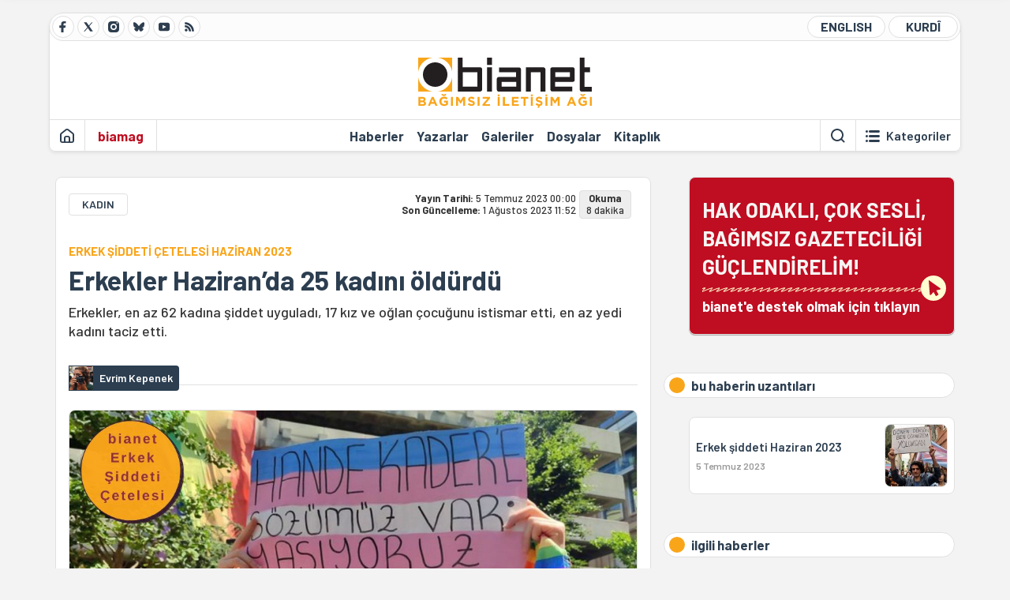

--- FILE ---
content_type: text/html; charset=utf-8
request_url: https://bianet.org/haber/erkekler-haziran-da-25-kadini-oldurdu-281071
body_size: 17086
content:
<!DOCTYPE html><html lang=tr xml:lang=tr><head><script>window.dataLayer=window.dataLayer||[];window.dataLayer.push({'section':'Bianet'});</script><script>(function(w,d,s,l,i){w[l]=w[l]||[];w[l].push({'gtm.start':new Date().getTime(),event:'gtm.js'});var f=d.getElementsByTagName(s)[0],j=d.createElement(s),dl=l!='dataLayer'?'&l='+l:'';j.async=true;j.src='https://www.googletagmanager.com/gtm.js?id='+i+dl;f.parentNode.insertBefore(j,f);})(window,document,'script','dataLayer','GTM-T33QTD7');</script><meta charset=utf-8><meta name=viewport content="width=device-width, initial-scale=1, shrink-to-fit=no"><meta http-equiv=Content-Language content=tr><meta http-equiv=Cache-Control content="no-cache, no-store, must-revalidate"><meta http-equiv=Pragma content=no-cache><meta http-equiv=Expires content=0><link rel="shortcut icon" type=image/x-icon href=/favicon.ico><title>Erkekler Haziran’da 25 kadını öldürdü</title><meta itemprop=description name=description property=og:description content="Erkekler, en az 62 kadına şiddet uyguladı, 17 kız ve oğlan çocuğunu istismar etti, en az yedi kadını taciz etti."><meta itemprop=datePublished content=2023-07-05T00:00:00+03:00><meta name=dateModified content=2023-08-01T11:52:57+03:00><meta itemprop=datePublished property=article:published content=2023-07-05T00:00:00+03:00><meta itemprop=keywords name=keywords content="erkek şiddeti,Haziran'da erkek şiddeti"><meta itemprop=identifier name=contentid content=281071><meta property=og:title content="Erkekler Haziran’da 25 kadını öldürdü"><meta property=og:url itemprop=url content=https://bianet.org/haber/erkekler-haziran-da-25-kadini-oldurdu-281071><meta name=twitter:url content=https://bianet.org/haber/erkekler-haziran-da-25-kadini-oldurdu-281071><meta name=twitter:title content="Erkekler Haziran’da 25 kadını öldürdü"><meta name=twitter:description content="Erkekler, en az 62 kadına şiddet uyguladı, 17 kız ve oğlan çocuğunu istismar etti, en az yedi kadını taciz etti."><meta name=pdate content=20230705><meta name=utime content=20230801115257><meta name=ptime content=20230705000000><meta property=og:image content=https://static.bianet.org/system/uploads/1/articles/spot_image/000/281/071/original/fo.jpg><meta name=twitter:image content=https://static.bianet.org/system/uploads/1/articles/spot_image/000/281/071/original/fo.jpg><meta itemprop=genre content=News><meta itemprop=inLanguage content=tr><meta itemprop=ogType property=og:type content=article><meta property=og:type content=article><meta name=msapplication-starturl content=https://bianet.org><meta name=twitter:card content=summary_large_image><meta name=twitter:widgets:new-embed-design content=on><meta name=twitter:widgets:csp content=on><link rel=canonical href=https://bianet.org/haber/erkekler-haziran-da-25-kadini-oldurdu-281071><link rel=preconnect href=https://fonts.googleapis.com><link rel=preconnect href=https://fonts.gstatic.com crossorigin><link href="https://fonts.googleapis.com/css2?family=Barlow:ital,wght@0,400;0,500;0,600;0,700;1,400;1,500;1,600;1,700&amp;display=swap" rel=stylesheet><link rel=stylesheet href="/assets/css/main.css?v=rF0UcM0bW-J5Dpal-TQ0PkMc4VpxKuBonXeKKLg_blk" media=screen><link rel=stylesheet href=/assets/js/vendor/lightGallery/css/lightgallery-bundle.min.css media=none onload="if(media!='screen')media='screen'"><link rel=stylesheet href=/assets/js/vendor/select2/css/select2.min.css media=none onload="if(media!='screen')media='screen'"><link rel=stylesheet href="/assets/js/vendor/select2/css/select2-biatheme.css?v=EBJ32YPL0nz7-elwZf4CNSp3AmoIC2mpCJ3w4mteMWI" media=none onload="if(media!='screen')media='screen'"><script async src=https://securepubads.g.doubleclick.net/tag/js/gpt.js crossorigin=anonymous></script><script>window.googletag=window.googletag||{cmd:[]};googletag.cmd.push(function(){googletag.defineSlot('/23095218034/masthead_mobil',[300,100],'div-gpt-ad-1765913091729-0').addService(googletag.pubads());googletag.defineSlot('/23095218034/habarsonu_mobil',[[300,250],[336,280]],'div-gpt-ad-1765913132123-0').addService(googletag.pubads());googletag.defineSlot('/23095218034/habarsonu_desktop',[[960,90],[970,66],'fluid',[950,90],[980,90],[970,250],[970,90],[980,120]],'div-gpt-ad-1765913171830-0').addService(googletag.pubads());googletag.defineSlot('/23095218034/sidebar2',[[336,280],[300,250]],'div-gpt-ad-1765913200437-0').addService(googletag.pubads());googletag.defineSlot('/23095218034/sidebar-2',[[336,280],[300,250]],'div-gpt-ad-1765913228340-0').addService(googletag.pubads());googletag.defineSlot('/23095218034/sayfa_alti',[[300,250],[300,31],[300,75],[336,280],[300,50],[300,100],[320,100],[320,50]],'div-gpt-ad-1765913306932-0').addService(googletag.pubads());googletag.defineSlot('/23095218034/1',[[750,200],[728,90],[960,90],[750,100],[970,90],[970,250],[970,66],[750,300],[950,90]],'div-gpt-ad-1765913343676-0').addService(googletag.pubads());googletag.pubads().enableSingleRequest();googletag.pubads().collapseEmptyDivs();googletag.enableServices();});</script><ins data-publisher=adm-pub-6296092264 data-ad-network=667c219d865235b64ada3ccb data-ad-size="[[320, 100]], [[970, 90]]" class=adm-ads-area></ins><script src=https://static.cdn.admatic.com.tr/showad/showad.min.js></script><script>window.yaContextCb=window.yaContextCb||[]</script><script src=https://yandex.ru/ads/system/context.js async></script><script>history.scrollRestoration="manual";var adsStatus=true;</script><script type=application/javascript src=https://news.google.com/swg/js/v1/swg-basic.js></script><script>(self.SWG_BASIC=self.SWG_BASIC||[]).push(basicSubscriptions=>{basicSubscriptions.setOnEntitlementsResponse(entitlementsPromise=>{entitlementsPromise.then(entitlements=>{if(entitlements.enablesThisWithCacheableEntitlements()){adsStatus=false;window.addEventListener('load',function(){var ads=document.querySelectorAll('ins');ads.forEach(function(ad){ad.remove();});});basicSubscriptions.dismissSwgUI();}});});basicSubscriptions.init({type:"NewsArticle",isPartOfType:["Product"],isPartOfProductId:"CAowxYmcCw:openaccess",clientOptions:{theme:"light",lang:"tr"},});});</script><body><noscript><iframe src="https://www.googletagmanager.com/ns.html?id=GTM-T33QTD7" height=0 width=0 style=display:none;visibility:hidden></iframe></noscript><header class=header--desktop><div class='container header-wrapper shadow-sm'><div class='top-bar row'><div class='social col-4'><a href=https://www.facebook.com/bagimsiziletisimagi class='btn btn--social btn--circle btn--social--facebook' target=_blank><img src=https://static.bianet.org/icons/icon-facebook.svg alt="Facebook'ta Bianet"></a> <a href=https://twitter.com/bianet_org class='btn btn--social btn--circle btn--social--twitter' target=_blank><img src=https://static.bianet.org/icons/icon-twitter.svg alt="Twitter'da Bianet"></a> <a href=https://www.instagram.com/bianetorg class='btn btn--social btn--circle btn--social--instagram' target=_blank><img src=https://static.bianet.org/icons/icon-instagram.svg alt="Instagram'da Bianet"></a> <a href=https://bsky.app/profile/bianet.org class='btn btn--social btn--circle btn--social--bluesky' target=_blank><img src=https://static.bianet.org/icons/icon-bluesky.svg alt="Bluesky'da Bianet"></a> <a href=https://www.youtube.com/user/bianetorg class='btn btn--social btn--circle btn--social--youtube' target=_blank><img src=https://static.bianet.org/icons/icon-youtube.svg alt="Youtube'da Bianet"></a> <a href=/rss/bianet class='btn btn--social btn--circle btn--social--rss' target=_blank><img src=https://static.bianet.org/icons/icon-rss.svg alt="Bianet RSS"></a></div><div class='empty col-4'></div><div class='language col-4'><a href=/english class='btn btn--language btn--round-full btn--language--english'>ENGLISH</a> <a href=/kurdi class='btn btn--language btn--round-full btn--language--kurdi'>KURDÎ</a></div></div><div class=mid-bar><div class=row><div class=col-auto><div class=empty></div></div><div class=col><a href='/' class=logo><img src=https://static.bianet.org/logos/bianet-logo.svg alt='bianet-Bağımsız İletişim Ağı'></a></div><div class=col-auto><div class=empty></div></div></div></div><div class=bottom-bar><div class=row><div class=col-2><div class=left-part><a href='/' class='btn btn--icon'><img src=https://static.bianet.org/icons/icon-home.svg alt='Ana Sayfa'></a><div class='vline ms-1'></div><a href=/biamag class='btn btn--text highlight-2'><span>biamag</span></a><div class=vline></div></div></div><div class=col-8><div class=center-part><a href=/haberler class='btn btn--text'><span>Haberler</span><span class=indicator></span></a> <a href=/yazarlar class='btn btn--text'><span>Yazarlar</span><span class=indicator></span></a> <a href=/galeriler class='btn btn--text'><span>Galeriler</span><span class=indicator></span></a> <a href=/dosyalar class='btn btn--text'><span>Dosyalar</span><span class=indicator></span></a> <a href=/bia-kitapligi class='btn btn--text'><span>Kitapl&#x131;k</span><span class=indicator></span></a><div id=DivHeader1></div></div></div><div class=col-2><div class=right-part><div class=vline></div><a href=/arama class='btn btn--icon'><img src=https://static.bianet.org/icons/icon-search.svg alt=Ara></a><div class='vline me-1'></div><a class='btn btn--icon-text btn--toggle-categories'><img class=off src=https://static.bianet.org/icons/icon-categories.svg alt='Kategorileri Göster'><img class=on src=https://static.bianet.org/icons/icon-close.svg alt='Kategorileri Gizle'><span tabindex=0>Kategoriler</span></a></div></div></div></div></div><div class='container category-wrapper'><div class=row><div class=col-12><div class='center-part shadow-sm' id=DivHeader2></div></div></div></div></header><header class=header--desktop-sticky><div class='container-fluid header-wrapper shadow'><div class='top-bar row'><div class='social col-4'><a href=https://www.facebook.com/bagimsiziletisimagi class='btn btn--social btn--circle btn--social--facebook' target=_blank><img src=https://static.bianet.org/icons/icon-facebook.svg alt="Facebook' ta Bianet"></a> <a href=https://twitter.com/bianet_org class='btn btn--social btn--circle btn--social--twitter' target=_blank><img src=https://static.bianet.org/icons/icon-twitter.svg alt="Twitter' da Bianet"></a> <a href=https://www.instagram.com/bianetorg class='btn btn--social btn--circle btn--social--instagram' target=_blank><img src=https://static.bianet.org/icons/icon-instagram.svg alt="Instagram' da Bianet"></a> <a href=https://www.youtube.com/user/bianetorg class='btn btn--social btn--circle btn--social--youtube' target=_blank><img src=https://static.bianet.org/icons/icon-youtube.svg alt="Youtube' da Bianet"></a> <a href=/rss/bianet class='btn btn--social btn--circle btn--social--rss' target=_blank><img src=https://static.bianet.org/icons/icon-rss.svg alt="Bianet RSS"></a></div><div class='logo col-4'><a href="/"><img src=https://static.bianet.org/logos/bianet-logo-md.svg alt="bianet-Bağımsız İletişim Ağı"></a></div><div class='language col-4'><a href=/english class='btn btn--language btn--round-full btn--language--english'>ENGLISH</a> <a href=/kurdi class='btn btn--language btn--round-full btn--language--kurdi'>KURDÎ</a></div></div></div></header><header class=header--mobile><div class='container-fluid header-wrapper shadow'><div class=row><div class='left-part col-2'><a href=/arama class='btn btn--icon search'><img src=https://static.bianet.org/icons/icon-search-mobile.svg alt=Ara></a> <a href='/' class='btn btn--icon home'><img src=https://static.bianet.org/icons/icon-home-mobile.svg alt='Ana Sayfa'></a></div><div class='center-part col-8'><a href="/"><img src=https://static.bianet.org/logos/bianet-logo-sm.svg alt="bianet-Bağımsız İletişim Ağı"></a></div><div class='right-part col-2'><a class='btn btn--icon sidebar-switch'><img class=open src=https://static.bianet.org/icons/icon-menu-mobile.svg alt='Menü Göster'><img class=close src=https://static.bianet.org/icons/icon-close-mobile.svg alt='Menü Gizle'></a></div></div></div><div id=mobile-menu class=sidenav><div class=sidenav__content><div class=container-md><div class='row user d-none'></div><div class='row links'><div class=col><div class=wrapper-1><a href="/" class='btn btn--text'><span>bianet</span></a> <a href=/biamag class='btn btn--text'><span>biamag</span></a> <a href=/english class='btn btn--text'><span>english</span></a> <a href=/kurdi class='btn btn--text'><span>kurdî</span></a></div><div id=DivHeader3></div><div class=title>B&#xD6;L&#xDC;MLER</div><div class=wrapper-2><a href=/haberler class='btn btn--text'><span>Haberler</span></a> <a href=/yazarlar class='btn btn--text'><span>Yazarlar</span></a> <a href=/dosyalar class='btn btn--text'><span>&#xD6;zel Dosyalar</span></a> <a href=/projeler class='btn btn--text'><span>Projeler</span></a> <a href=/bia-kitapligi class='btn btn--text'><span>Kitapl&#x131;k</span></a> <a href=/galeriler class='btn btn--text'><span>Galeriler</span></a> <a href=/arama class='btn btn--text'><span>Sitede Ara</span></a></div><div class=title>KATEGOR&#x130;LER</div><div class=wrapper-3><div id=DivHeader4></div></div><div class=title>SOSYAL MEDYA</div><div class=wrapper-5><a href=https://www.facebook.com/bagimsiziletisimagi class='btn btn--text' target=_blank><span>Facebook</span></a> <a href=https://twitter.com/bianet_org class='btn btn--text' target=_blank><span>Twitter</span></a> <a href=https://www.youtube.com/user/bianetorg class='btn btn--text' target=_blank><span>Youtube</span></a> <a href=https://www.instagram.com/bianetorg class='btn btn--text' target=_blank><span>Instagram</span></a> <a href=/rss/bianet class='btn btn--text' target=_blank><span>RSS</span></a> <a href=https://eepurl.com/bEeFmn class='btn btn--text' target=_blank><span>E-b&#xFC;lten</span></a></div><div class=title>KURUMSAL</div><div class=wrapper-4><a href=/hakkimizda class='btn btn--text'><span>Hakk&#x131;m&#x131;zda</span></a> <a href=/hakkimizda#iletisim class='btn btn--text'><span>&#x130;leti&#x15F;im</span></a> <a href=/page/kvkk-politikasi-285337 class='btn btn--text'><span>KVKK Politikas&#x131;</span></a> <a href=/page/gizlilik-sozlesmesi-285338 class='btn btn--text'><span>Gizlilik S&#xF6;zle&#x15F;mesi</span></a></div></div></div></div></div><div class=sidenav__footer><div class=logo><img src=https://static.bianet.org/logos/bianet-logo.svg alt="Bianet - Bağımsız İletişim Ağı"></div></div></div></header><scripts></scripts><style>.fig-modal .modal-dialog{position:relative;display:table;overflow-y:auto;overflow-x:auto;width:auto}</style><main class='page-news-single balanced'><div class=container-fluid><div class=container><div class=row><div class=col-12><div class=ads--before-content><div id=DivAds-ContentHeader-22374596></div><scripts></scripts></div></div></div></div></div><div class="container-md scroll-step" data-url=/haber/erkekler-haziran-da-25-kadini-oldurdu-281071 data-title="Erkekler Haziran’da 25 kadını öldürdü"><div class=row><div class="col-12 col-lg-8"><div class=column-1><section class="news-single content-part" data-url=/haber/erkekler-haziran-da-25-kadini-oldurdu-281071 data-title="Erkekler Haziran’da 25 kadını öldürdü"><div class=top-part><div class=meta-wrapper><div class=category-wrapper><a class=btn-category href=/kategori/kadin-15 target=_blank>KADIN</a></div><div class=date-wrapper><div class=publish-date><span class=label-mobile>YT: </span> <span class=label-desktop>Yay&#x131;n Tarihi: </span> <span class=value-mobile>05.07.2023 00:00</span> <span class=value-desktop>5 Temmuz 2023 00:00</span></div><div class=update-date><span class=separator>&nbsp;~&nbsp;</span> <span class=label-mobile>SG: </span> <span class=label-desktop>Son G&#xFC;ncelleme: </span> <span class=value-mobile>01.08.2023 11:52</span> <span class=value-desktop>1 A&#x11F;ustos 2023 11:52</span></div></div><div class=read-time><span class=label-mobile>Okuma</span> <span class=label-desktop>Okuma:&nbsp;</span> <span class=value>8 dakika</span></div></div><div class=txt-wrapper><h2 class=surheadline>ERKEK &#x15E;&#x130;DDET&#x130; &#xC7;ETELES&#x130; HAZ&#x130;RAN 2023</h2><h1 class=headline tabindex=0>Erkekler Haziran&#x2019;da 25 kad&#x131;n&#x131; &#xF6;ld&#xFC;rd&#xFC;</h1><div class=desc tabindex=0>Erkekler, en az 62 kadına şiddet uyguladı, 17 kız ve oğlan çocuğunu istismar etti, en az yedi kadını taciz etti.</div></div><div class="hline--1x d-lg-none"></div><div class=info-wrapper--mobile><div class=left-part><div class=authors-wrapper><a href=/yazar/evrim-kepenek-116 class="ccard ccard--author ccard--author-chip"><div class=txt-wrapper><h2 class=name>Evrim Kepenek</h2></div></a></div></div></div><div class="info-wrapper d-none d-lg-flex"><div class=left-part><div class=authors-wrapper><a href=/yazar/evrim-kepenek-116 class="ccard ccard--author ccard--author-chip"><div class=img-wrapper><img src=https://static.bianet.org/system/uploads/1/authors/000/000/116/original/evrim2.jpg class=card-img-left alt="Evrim Kepenek" loading=lazy></div><div class=txt-wrapper><h2 class=name>Evrim Kepenek</h2></div></a></div></div><div class=hline--1x></div></div><div class=figure-wrapper tabindex=0><figure><div class=figure-img-wrapper><img src=https://static.bianet.org/system/uploads/1/articles/spot_image/000/281/071/original/fo.jpg alt="Erkekler Haziran’da 25 kadını öldürdü" loading=lazy></div></figure></div></div><div class=bottom-part><div class="actions-wrapper sticky-0"><div class="inner-wrapper sticky"><a target=_blank href="https://www.facebook.com/sharer.php?u=https://bianet.org/haber/erkekler-haziran-da-25-kadini-oldurdu-281071" class="btn btn--icon-large btn-facebook"><img src=https://static.bianet.org/icons/icon-large-facebook.svg alt=""></a> <a target=_blank href='https://twitter.com/intent/tweet?url=https://bianet.org/haber/erkekler-haziran-da-25-kadini-oldurdu-281071&amp;text=Erkekler Haziran’da 25 kadını öldürdü' class="btn btn--icon-large btn-twitter"><img src=https://static.bianet.org/icons/icon-large-twitter.svg alt=""></a> <a target=_blank href="https://wa.me/?text=https://bianet.org/haber/erkekler-haziran-da-25-kadini-oldurdu-281071" class="btn btn--icon-large btn-whatsapp"><img src=https://static.bianet.org/icons/icon-large-whatsapp.svg alt=""></a> <a target=_blank href="https://bsky.app/intent/compose?text=https://bianet.org/haber/erkekler-haziran-da-25-kadini-oldurdu-281071" class="btn btn--icon-large btn-bluesky"><img src=https://static.bianet.org/icons/icon-large-bluesky.svg alt=""></a> <a href=javascript:void(0) onclick="copyText('https://bianet.org/haber/erkekler-haziran-da-25-kadini-oldurdu-281071')" class="btn btn--icon-large btn-copy"><img src=https://static.bianet.org/icons/icon-large-copylink.svg alt=""></a> <a target=_blank href="/cdn-cgi/l/email-protection#[base64]" class="btn btn--icon-large btn-email"><img src=https://static.bianet.org/icons/icon-large-email.svg alt=""></a> <a href=/print/haber/erkekler-haziran-da-25-kadini-oldurdu-281071 class="btn btn--icon-large btn-print" target=_blank><img src=https://static.bianet.org/icons/icon-large-print.svg alt=""></a></div></div><div class=content-wrapper><div class=content id=gallery-281071 tabindex=0><p style=text-align:right><em> </em></p><script data-cfasync="false" src="/cdn-cgi/scripts/5c5dd728/cloudflare-static/email-decode.min.js"></script><script id=infogram_0_c5d29a1c-b458-47d0-9048-e43aa9f1f1cf src=https://e.infogram.com/js/dist/embed.js?T8l></script><p style=text-align:right><em><span style=font-size:12px>İnfografik: Dilek Sarıgül/bianet, Fotoğraf: Evrim Kepenek/bianet</span></em><p style=text-align:right><em>Haberin <a href=https://bianet.org/kurdi/zarok/281116-meran-di-hezirane-de-25-jin-kustine target=_blank rel=nofollow>Kürtçesi</a> / <a href=https://bianet.org/5/193/281135-men-killed-25-women-in-june target=_blank rel=nofollow>İngilizcesi</a> için tıklayın</em><p>bianet'in yerel ve ulusal gazetelerden, haber sitelerinden ve ajanslardan derlediği haberlere göre; erkekler Haziran’da en az 25 <strong>kadını öldürdü. </strong><p>Haziran’da en az 33 kadının ölümü basına "şüpheli” olarak yansıdı. Haziran'da bir çocuğun ölümü de basına şüpheli olarak yansıdı.<table style=border-color:#0562f9;border-width:2px;border-style:solid;width:500px border=2 frame=box cellspacing=3 cellpadding=0><tbody><tr><td><p><strong>Şüpheli ölüm illeri</strong><p>Ankara (2), Antalya (3), Antep (1), Aydın (2), Denizli (1), Isparta (1), İstanbul (4),                İzmir (1), Kastamonu (1), Kırşehir (1), Manisa (2), Muğla (2), Nevşehir (1), Ordu (1), Sakarya (1), Samsun (2), Trabzon (1), Urfa (2), Uşak (1), Zonguldak (3).<p>Urfa'da da <strong>bir çocuğun ölümü</strong> basına şüpheli olarak yansıdı.</table><p>Erkekler, en az 62 kadına şiddet uyguladı, en az 17 kız ve oğlan çocuğunu istismar etti, en az yedi kadını taciz etti. Haziran’da erkekler en az 41 kadını seks işçiliğine zorladı.<p>Haziran 2023’te basına yansıyan tecavüz vakası olmadı.<p>İstanbul’da Çilem Büşra Y. (32), evde doğalgaz borusuna asılı halde ölü bulundu. Kadının sevgilisi S.Ö. isimli erkek, “intihara yönlendirmek ve yardım etmek” suçundan tutuklandı.<p>Tekirdağ'da B.A. (44) isimli kadın, kendisini sürekli darp ettiğini söylediği kocası E.A.’yı (45) silahla vurarak öldürdü. Kadına ev hapsi verildi.<table style=border-color:#0562f9;border-width:2px;border-style:solid;width:500px border=2 frame=box cellspacing=3 cellpadding=0><tbody><tr><td><p><strong>Okuma Önerileri</strong><p><a href=https://bianet.org/cocuk/kadin/152816-2010-2013-erkek-siddeti-ceteleleri-ve-dusundurdukleri rel=nofollow>2010-2013 Erkek Şiddeti Çeteleleri ve Düşündürdükleri</a><p><a href=https://bianet.org/1/20/187301-istatistiklerle-2015-2016-erkek-siddeti-davalarinda-cikan-kararlar rel=nofollow>İstatistiklerle 2015-2016 Erkek Şiddeti Davalarında Çıkan Kararlar</a><p><a href=https://m.bianet.org/bianet/bianet/258651-11-yilin-erkek-siddeti-sayilari-konusuyor rel=nofollow>11 yılın erkek şiddeti sayıları konuşuyor</a><p><a href=https://m.bianet.org/bianet/bianet/258545-cetele-uzerine-nasil-calistik rel=nofollow>Çetele üzerine nasıl çalıştık?</a><p><a href=https://m.bianet.org/bianet/bianet/258655-erkek-siddeti-ve-kadin-cinayetlerine-nufus-ve-sege-den-bakis rel=nofollow>Erkek şiddeti ve kadın cinayetlerine nüfus ve SEGE'den bakış</a><p><a href=https://m.bianet.org/1/20/258742-erkek-siddetinde-ne-neyi-artiriyor-ne-neyi-dusuruyor rel=nofollow>Erkek şiddetinde ne neyi artırıyor, ne neyi düşürüyor?</a><p><a href="https://bianet.org/bianet/toplumsal-cinsiyet/258760-prof-dr-tasiran-erkek-siddetine-karsi-ortak-mucadele-sart?bia_source=rss" rel=nofollow>Prof. Dr. Taşıran: Erkek şiddetinin daha fazla analize ihtiyacı var</a></table><p><table style=border-color:#0562f9;border-width:2px;border-style:solid;width:500px border=2 frame=box cellspacing=3 cellpadding=0><tbody><tr><td><p><strong>2023'te basına yansıyan <a href=/etiket/erkek-siddeti-9068>erkek şiddeti</a></strong><p><strong>2023’ün ilk altı ayında erkekler 152 </strong>kadını öldürdü, 27 kadını taciz etti, 64 çocuğu istismar etti, 357 kadına şiddet uyguladı, altı kadına tecavüz etti. Erkekler en az 173 kadını seks işçiliğine zorladı. 128 kadının ölümü basına "şüpheli" olarak yansırken, erkekler 13 çocuğu öldürdü.<p><strong>2022’nin ilk altı ayında erkekler</strong>, 163 kadını öldürdü, 72 kadını taciz etti, 146 çocuğu istismar etti, 391 kadına şiddet uyguladı, 15 kadına tecavüz etti. Erkekler en az 351 kadını seks işçiliğine zorladı. 2022'nin ilk beş ayında 105 kadının ölümü basına "şüpheli" olarak yansırken, erkekler, yılın ilk altı ayında en az 22 çocuğu öldürdü.</table><p><strong>Cinayet</strong><p>Erkekler, en az 25 <strong>kadını </strong>öldürdü; geçen yıl aynı ay bu sayı 32 idi. Erkekler, kadınların yanındaki beş erkeği de öldürdü.<p>Erkekler, en az dört kadını koruma kararına rağmen öldürdü. Erkeklerin öldürdüğü dört kadın Türkmenistan vatandaşıydı.<table style=border-color:#0562f9;border-width:2px;border-style:solid;width:500px border=2 frame=box cellspacing=0 cellpadding=0><tbody><tr><td valign=top><p><strong>Erkeklerin Haziran’da öldürdüğü kadınlar</strong><p>Beyhan G., Bilge K., D.K., Dudu Y., Elena David, Fatma A., Fidan Bahçecioğlu, Gözde Vural, Gülkamar Hanimova, İpek Çiçek, Karbeyaz Ç., Laçin Geldiyazova, Leyla Geldiyazova, Mahi Aydos, Melek B., Mohri E., Mürüvvet Ç., Nermin Y., Nuriye A., Ö.B., Sevgi Ağı, Sinem A., Sultan E., Şengül K., Zeliha Y.</table><p><table style=border-color:#0562f9;border-width:2px;border-style:solid;width:500px border=2 frame=box cellspacing=0 cellpadding=0><tbody><tr><td valign=top><p><strong>Erkeklerin kadınları öldürdüğü iller</strong><p>Adana (2), Aksaray (1), Ankara (2), Antalya (2), Antep (1), Eskişehir (1), İstanbul (3), İzmir (6), Karabük (1), Kars (1), Kocaeli (2), Konya (1), Mersin (1), Muğla (1).</table><p>Erkekler 12 kadını “ayrılmak istediği, barışmak istemediği”, iki kadını “kıskandığı” için öldürdü. Erkeklerin en az 11  kadını öldürme “bahanesi” basına yansımadı.<p>15 kadını <strong>kocası, eski kocası, sevgilisi erkekler</strong>, altı kadını oğlu/abi, kuzen ve kardeşi olan erkekler, iki kadını arkadaşı erkekler öldürdü. İki kadını öldüren erkeğin yakınlık derecesi basına yansımadı.<p>Erkekler, 11 kadını sokak, tarla gibi ev dışı alanlarda, 14 kadını ev içinde öldürdü.<p>Erkekler, sekiz kadını kesici aletlerle, 13 kadını ateşli silahla öldürdü. Erkekler iki kadını boğarak bir kadını da darp ederek öldürdü. Erkekler bir kadını da araçla ezerek öldürdü.<table style=border-color:#0562f9;border-width:2px;border-style:solid;width:500px border=2 frame=box cellspacing=0 cellpadding=0><tbody><tr><td valign=top><p><strong>Hukuki Süreç</strong><p>Kadınları öldüren 24 fail vardı. Sadece 11 fail tutuklandı. Üç fail gözaltına alındı. Yedi fail intihar etti. İki fail kaçtı. Bir failin hukuki süreci basına yansımadı.</table><p><strong>Taciz</strong><p>Haziran’da erkekler <strong>en az yedi k</strong>adını taciz etti. Bu sayı geçen yıl aynı ayda 27 idi.<p>Erkekler, beş kadını <strong>sözlü ve fiziki yollarla</strong> taciz etti. İki kadını da karşınızda cinsel tatmin yaşayarak ve video çekerek taciz etti. Erkekler, yedi kadını da sokak, üniversite kampüsü, mağaza, durak ve toplu taşıma araçlarında taciz etti.<p>Bir kadını eski sevgilisi, bir kadını kocası, bir kadını taksi şoförü,  çok sayıda kadını üniversitedeki hocaları taciz ederken iki kadını taciz eden erkeğin yakınlık derecesi basına yansımadı.<table style=border-color:#0562f9;border-width:2px;border-style:solid;width:500px border=2 frame=box cellspacing=0 cellpadding=0><tbody><tr><td valign=top><p><strong>Erkeklerin kadınları taciz ettiği iller</strong><p>Edirne (1), İstanbul (4), Sakarya (1), Zonguldak (1).</table><p><table style=border-color:#0562f9;border-width:2px;border-style:solid;width:500px border=2 frame=box cellspacing=0 cellpadding=0><tbody><tr><td valign=top><p><strong>Hukuki Süreç</strong><p>Kadınları taciz eden yedi fail vardı. Faillerden hiçbiri tutuklanmadı. Bir fail serbest bırakıldı. Bir fail üniversitedeki görevinden istifa etti. Üç fail hakkında soruşturma başlatıldı. İki fail hakkında hiçbir işlem yapılmadı.</table><p><strong>Çocuk İstismarı</strong><p>Erkekler, Haziran'da en az<strong> 17 kız ve oğlan çocuğunu istismar etti. </strong>Geçen yıl <strong>aynı ay bu sayı 41 idi. Bazı failler aynı suçu daha önce işlemiş ve yargılanmıştı. İstismarlardan biri sistematikti. Erkeklerin istismar ettiği çocuklardan biri Suriyeli idi. </strong><p>Erkekler, 17 çocuğu okul, sokak gibi ev dışı alanlarda istismar etti.<p>İki çocuğu komşusu erkekler, 11 çocuğu öğretmeni, bir çocuğu arkadaşı, bir çocuğu spor antrenörü istismar etti. İki çocuğu istismar eden erkeğin yakınlık derecesi basına yansımadı.<table style=border-color:#0562f9;border-width:2px;border-style:solid;width:500px border=2 frame=box cellspacing=0 cellpadding=0><tbody><tr><td valign=top><p><strong>Erkeklerin çocukları istismar ettiği iller</strong><p>Ankara (1), Çorum (11), Diyarbakır (1), Malatya (1), Mardin (1), Urfa (1), Zonguldak (1).</table><p><table style=border-color:#0562f9;border-width:2px;border-style:solid;width:500px border=2 frame=box cellspacing=0 cellpadding=0><tbody><tr><td valign=top><p><strong>Hukuki Süreç</strong><p>Çocukları istismar eden yedi fail erkek vardı. Sadece üç fail tutuklandı, iki fail de gözaltına alındı. Bir fail intihar etti.  Bir failin hukuki süreci basına yansımadı.</table><p><strong>Cinsel Saldırı/ Tecavüz</strong><p>Haziran’da basına yansıyan tecavüz vakası olmadı. Bu, tecavüz olmadığı anlamına gelmiyor.<p><strong>Şiddet/Yaralama</strong><p><strong><img align=middle src=https://static.bianet.org/system/uploads/1/images/000/130/825/original/500-375.jpg width=500 height=375 imgid=130825 origheight=375 origwidth=500></strong><p>Erkekle Haziran’da en az 62 kadını yaraladı. Geçen yıl aynı ay bu sayı 89 idi.<table style=border-color:#0562f9;border-width:2px;border-style:solid;width:500px border=2 frame=box cellspacing=0 cellpadding=0><tbody><tr><td valign=top><p><strong>Erkeklerin kadınlara şiddet uyguladığı iller</strong><p>Adana (2),  Aksaray (1), Ankara (1), Bolu (2), Burdur (1), Bursa (1), Denizli (2), Edirne (17), Eskişehir (2), Hatay (1), İstanbul (11), İzmir (1), Karaman (1), Kocaeli (2), Konya (1), Manisa (1), Mardin (1), Ordu (2), Trabzon (1), Urfa (1), Van (1), Zonguldak (1).</table><p>En az 41 kadını kocası, sevgilisi erkekler yaraladı. 10 kadını babası, abisi, damadı oğlu gibi erkekler yaraladı. 10 kadını yaralayan erkeklerin yakınlık derecesi basına yansımadı. Bir kadını da bindiği aracın şoförü yaraladı.<p>Erkekler, 32 kadını “ayrılmak istediği, barışmak istemediği, reddettiği” için yaraladı. Dokuz kadını kıskandığı için yaraladı. Erkeklerin 21 kadını neden yaraladığının “bahanesi” basına yansımadı.<p>Erkekler, 49 kadını darp ederek, dokuz kadını kesici aletle, bir kadını patlayıcı torpil atarak, bir kadını da kaynar suyla yaraladı. Erkekler bir kadını da ateşli silahla yaraladı.<p>Erkekler, 37 kadını ev içinde, 16 kadını sokak, araç, park gibi ev dışı alanlarda yaraladı. Erkeklerin dokuz kadını nerede yaraladığı bilgisi basına yansımadı.<table style=border-color:#0562f9;border-width:2px;border-style:solid;width:500px border=2 frame=box cellspacing=0 cellpadding=0><tbody><tr><td valign=top><p><strong>Hukuki Süreç</strong><p>Kadınları yaralayan 61 fail erkek vardı. Sadece altı fail tutuklandı. Beş fail gözaltına alındı. Üç failin süresi basına “kaçtı” diye yansıdı. Dört fail serbest bırakıldı. En az 14 failin hukuki süreci basına yansımadı. En az 29 fail hakkında da yasal süreç başlatıldı.</table><p><strong>Seks İşçiliğine Zorlama</strong><p>Haziran’da erkekler en az 41 kadını seks işçiliğine zorladı. Geçen yıl bu sayı 24 idi.<p>23 kadın Türkiye vatandaşı değildi. Seks işçiliğine zorlananlar arasında çocuklar da vardı.<table style=border-color:#0562f9;border-width:2px;border-style:solid;width:475px border=2 frame=box cellpadding=0><tbody><tr><td><p><strong>Hukuki Süreç</strong><p>Kadınları seks işçiliğine zorlayan en az 18 fail vardı. Hepsi tutuklandı.</table><p><table style=border-color:#0562f9;border-width:2px;border-style:solid;width:500px border=2 frame=box cellpadding=0><tbody><tr><td><p><strong>Kadınların seks işçiliğine zorlandığı iller</strong><p>Bursa (22), Muğla (19)</table><p><table style=border-color:#0562f9;border-width:2px;border-style:solid;width:500px border=2 frame=box cellspacing=1 cellpadding=0><tbody><tr><td valign=top><p><strong>Açıklama</strong><p><em>bianet'</em>in <strong>erkek şiddeti çetelesinde basına yansıyan ve sadece erkek şiddeti sonucu hayatını kaybeden kadınlara yer veriyoruz.</strong><p>Toplumsal cinsiyet temelli olmayan şiddet vakalarını ve cinayetleri çeteleye almıyoruz.<p>Faili <strong>henüz belirlenememiş kadın cinayetleri ve şüpheli kadın ölümlerini sene boyunca aylık çetelelere not ediyoruz ancak başlıktaki sayıya eklemiyoruz.</strong><p>Sene sonunda, çetelelerde yer alan bu faili belirlenememiş cinayetler ve şüpheli ölümlerin akıbetini araştırarak, zaman içinde aydınlatılan vakaları eğer toplumsal cinsiyet temelli ise çeteleye ekliyoruz.<p>Masumiyet karinesi gereği resmi olarak evli çiftlerde kadının ve erkeğin soyadını kısaltarak yazıyoruz.<p>Ruhsal bozuklukları olan kişilerin işledikleri cinayetleri de çeteleye almıyoruz (Şizofreni hastalarının işlediği cinayetler gibi).<p>İntihar ve intihara teşebbüs vakalarını sadece kadın geçmişinde şiddet/ sistematik şiddete maruz kaldıysa çeteleye dâhil ediyoruz.<strong> Bu intihar vakalarına ayrı bir kategoride yer veriyoruz ve başlığa taşıdığımız sayıya dâhil etmiyoruz.</strong><p>Ayrıca kadının doğrudan hedef olmadığı toplu cinayet haberlerini de, eğer tartışmaya sebep olan konu toplumsal cinsiyet temelli değilse çeteleye dâhil etmiyoruz.<p><strong>Çetelelerde yer alan meslek grupları, sadece şiddet olayının meslekle bağlantılı olduğu durumları kapsıyor.</strong><p>Örneğin, "Kadını, evinde, profesyonel asker olan kocası ateşli silahla öldürdü" gibi.<p>Erkeklerin, çocuklara uyguladığı şiddeti de şiddetin boyutlarının görünür olması açısından çeteleye ekliyoruz.</table><p>(EMK)</div><div class=tags-wrapper><div class="chip chip--location"><div class=label>Haber Yeri</div><div class=location>B&#x130;A Haber Merkezi</div></div><a href=/etiket/erkek-siddeti-9068 class="btn btn--tag">erkek &#x15F;iddeti</a> <a href=/etiket/haziran-da-erkek-siddeti-115246 class="btn btn--tag">Haziran&#x27;da erkek &#x15F;iddeti</a></div></div></div><div class=extra-part><div class=authors-wrapper><div class="ccard ccard--author ccard--author-xlarge"><div class=top-wrapper><a href=/yazar/evrim-kepenek-116 class=img-wrapper> <img src=https://static.bianet.org/system/uploads/1/authors/000/000/116/original/evrim2.jpg alt="Evrim Kepenek" loading=lazy> </a><div class=info-wrapper><a href=/yazar/evrim-kepenek-116 class=name>Evrim Kepenek</a><div class=contact-wrapper><a href=https://twitter.com/@kepenekevrimm target=_blank class=btn-twitter><img src=https://static.bianet.org/icons/icon-twitter.svg alt=""><span>@kepenekevrimm</span></a> <a href="/cdn-cgi/l/email-protection#94f1e2e6fdf9d4f6fdf5faf1e0bafbe6f3" target=_blank class=btn-email><img src=https://static.bianet.org/icons/icon-email.svg alt=""><span><span class="__cf_email__" data-cfemail="5f3a292d36321f3d363e313a2b71302d38">[email&#160;protected]</span></span></a> <a href=/yazar/evrim-kepenek-116 class=btn-profile><img src=https://static.bianet.org/icons/icon-profile.svg alt=""><span>t&#xFC;m yaz&#x131;lar&#x131;</span></a></div></div></div><div class=bottom-wrapper><div class=txt-wrapper><div class=short>bianet kadın ve LGBTİ+ haberleri editörü (Ekim 2018- Şubat 2025). bianet stajyerlerinden (2000-2001). Cumhuriyet, BirGün, DİHA, Jinha, Jin News, İMC TV için muhabirlik yaptı. Rize'de...</div><div class=long><p>bianet kadın ve LGBTİ+ haberleri editörü (Ekim 2018- Şubat 2025). bianet stajyerlerinden (2000-2001). Cumhuriyet, BirGün, DİHA, Jinha, Jin News, İMC TV için muhabirlik yaptı. Rize'de yerel gazetelerde çalıştı. Sivil Sayfalar, Yeşil Gazete, Journo ve sektör dergileri için yazılar yazdı, haberleri yayınlandı. Hemşin kültür dergisi GOR’un kurucu yazarlarından. Yeşilden Maviye Karadenizden Kadın Portreleri, Sırtında Sepeti, Medya ve Yalanlar isimli kitaplara yazıları ile katkı sundu. Musa Anter Gazetecilik (2011) ve Türkiye Psikiyatri Derneği (2024) en iyi haber ödülü sahibi. Türkiye Gazeteciler Sendikası Kadın ve LGBTİ+ Komisyonu kurucularından. Sendikanın İstanbul Şubesi yöneticilerinden (2023-2027). İstanbul Üniversitesi Avrupa Birliği ve Bilgi Üniversitesi Uluslararası İlişkiler bölümlerinden mezun. Toplumsal cinsiyet odaklı habercilik ve cinsiyet temelli şiddet haberciliği alanında atölyeler düzenliyor. Şubat 2025'den bu yana kadın haberleri editörü olarak çalışıyor.</div></div></div><div class=btn-expand><img src=https://static.bianet.org/icons/icon-expand.svg alt='Devamını Göster'></div></div></div></div><section class="mt-4 d-lg-none connected-mobile"><div class=section__title>bu haberin uzant&#x131;lar&#x131;</div><div class=section__content><div class="box box--related-mobile"><div class=news-wrapper><a href=/haber/erkek-siddeti-haziran-2023-281090 class="ccard ccard--news ccard--news-small"><div class=txt-wrapper><h5 class=headline>Erkek &#x15F;iddeti Haziran 2023</h5><div class=date>5 Temmuz 2023</div></div><div class=img-wrapper><img src=https://static.bianet.org/system/uploads/1/articles/main_image/000/281/090/original/t132.jpg alt=/haber/erkek-siddeti-haziran-2023-281090 loading=lazy></div></a></div></div></div></section><section class="mt-4 d-lg-none connected-mobile"><div class=section__title>ilgili haberler</div><div class=section__content><div class="box box--related-mobile"><div class=news-wrapper><a href=/haber/erkekler-temmuzda-32-kadini-oldurdu-310148 class="ccard ccard--news ccard--news-small"><div class=txt-wrapper><h5 class=headline>Erkekler Temmuz&#x2019;da 32 kad&#x131;n&#x131; &#xF6;ld&#xFC;rd&#xFC;</h5><div class=date>6 A&#x11F;ustos 2025</div></div><div class=img-wrapper><img src=https://static.bianet.org/list-haber/2025/08/05/erkekler-temmuzda-32-kadini-oldurdu.jpg alt=/haber/erkekler-temmuzda-32-kadini-oldurdu-310148 loading=lazy></div></a><div class=hline--1x></div><a href=/haber/erkek-siddeti-eylul-2023-285712 class="ccard ccard--news ccard--news-small"><div class=txt-wrapper><h5 class=headline>Erkek &#x15F;iddeti Eyl&#xFC;l 2023</h5><div class=date>4 Ekim 2023</div></div><div class=img-wrapper><img src=https://static.bianet.org/list-haber/2023/10/04/erkek-siddeti-eylul-2023.jpg alt=/haber/erkek-siddeti-eylul-2023-285712 loading=lazy></div></a><div class=hline--1x></div><a href=/haber/kadinlarin-sadece-yuzde-1-i-cinsiyet-esitliginin-saglandigi-bir-ulkede-yasiyor-282111 class="ccard ccard--news ccard--news-small"><div class=txt-wrapper><h5 class=headline>Kad&#x131;nlar&#x131;n sadece y&#xFC;zde 1&#x2019;i cinsiyet e&#x15F;itli&#x11F;inin sa&#x11F;land&#x131;&#x11F;&#x131; bir &#xFC;lkede ya&#x15F;&#x131;yor</h5><div class=date>28 Temmuz 2023</div></div><div class=img-wrapper><img src=https://static.bianet.org/system/uploads/1/articles/main_image/000/282/111/original/siddet132.jpg alt=/haber/kadinlarin-sadece-yuzde-1-i-cinsiyet-esitliginin-saglandigi-bir-ulkede-yasiyor-282111 loading=lazy></div></a><div class=hline--1x></div><a href=/haber/erkekler-mayista-38-kadini-oldurdu-279825 class="ccard ccard--news ccard--news-small"><div class=txt-wrapper><h6 class=surheadline>ERKEK &#x15E;&#x130;DDET&#x130; &#xC7;ETELES&#x130; MAYIS 2023</h6><h5 class=headline>Erkekler May&#x131;s&#x2019;ta 38 kad&#x131;n&#x131; &#xF6;ld&#xFC;rd&#xFC;</h5><div class=date>5 Haziran 2023</div></div><div class=img-wrapper><img src=https://static.bianet.org/system/uploads/1/articles/main_image/000/279/825/original/cetele132.jpg alt=/haber/erkekler-mayista-38-kadini-oldurdu-279825 loading=lazy></div></a><div class=hline--1x></div><a href=/haber/erkekler-nisanda-24-kadini-oldurdu-278127 class="ccard ccard--news ccard--news-small"><div class=txt-wrapper><h6 class=surheadline>ERKEK &#x15E;&#x130;DDET&#x130; &#xC7;ETELES&#x130; N&#x130;SAN 2023</h6><h5 class=headline>Erkekler Nisan&#x2019;da 24 kad&#x131;n&#x131; &#xF6;ld&#xFC;rd&#xFC;</h5><div class=date>4 May&#x131;s 2023</div></div><div class=img-wrapper><img src=https://static.bianet.org/system/uploads/1/articles/main_image/000/278/127/original/katiller132.jpg alt=/haber/erkekler-nisanda-24-kadini-oldurdu-278127 loading=lazy></div></a><div class=hline--1x></div><a href=/haber/erkekler-haziran-da-32-kadini-oldurdu-264165 class="ccard ccard--news ccard--news-small"><div class=txt-wrapper><h6 class=surheadline>ERKEK &#x15E;&#x130;DDET&#x130; &#xC7;ETELES&#x130; HAZ&#x130;RAN 2022</h6><h5 class=headline>Erkekler Haziran&#x2019;da 32 kad&#x131;n&#x131; &#xF6;ld&#xFC;rd&#xFC;</h5><div class=date>6 Temmuz 2022</div></div><div class=img-wrapper><img src=https://static.bianet.org/system/uploads/1/articles/main_image/000/264/165/original/cetele132.jpg alt=/haber/erkekler-haziran-da-32-kadini-oldurdu-264165 loading=lazy></div></a></div></div></div></section><div class=most-read-contents-mobile></div><scripts></scripts><section class=section--pushed><div class=section__content><div class="ccard ccard--support-v3"><div class=txt-wrapper><div class=title>Hak odaklı, çok sesli, bağımsız gazeteciliği güçlendirmek için bianet desteğinizi bekliyor.</div></div><a href=/bianete-destek-olun class=btn-support-v3 swg-standard-button=contribution role=button lang=tr><div class=swg-button-v3-icon-light></div>Google ile Katkıda Bulunun </a></div></div></section></section></div></div><div class="col-12 col-lg-4 d-none d-lg-block"><div class=column-2><section class=section--pushed><div class=section__content><a class="ccard ccard--support-v2" href=/bianete-destek-olun><div class=txt-wrapper><div class=title>HAK ODAKLI, ÇOK SESLİ,<br>BAĞIMSIZ GAZETECİLİĞİ GÜÇLENDİRELİM!</div><div class=desc>bianet'e destek olmak için tıklayın</div></div><div class=img-wrapper-alt><div class=circle></div><div class=arrow></div></div></a></div></section><section class=section--pushed><div class=section__title><div class=dot></div><div class=title tabindex=0>bu haberin uzant&#x131;lar&#x131;</div></div><div class=section__content><div class="box box--extensions"><div class=news-wrapper><a href=/haber/erkek-siddeti-haziran-2023-281090 class="ccard ccard--news ccard--news-small"><div class=txt-wrapper><h5 class=headline>Erkek &#x15F;iddeti Haziran 2023</h5><div class=date>5 Temmuz 2023</div></div><div class=img-wrapper><img src=https://static.bianet.org/system/uploads/1/articles/main_image/000/281/090/original/t132.jpg alt=/haber/erkek-siddeti-haziran-2023-281090 loading=lazy></div></a></div></div></div></section><section class=section--pushed><div class=section__title><div class=dot></div><div class=title tabindex=0>ilgili haberler</div></div><div class=section__content><div class="box box--related"><div class=news-wrapper><a href=/haber/erkekler-temmuzda-32-kadini-oldurdu-310148 class="ccard ccard--news ccard--news-small"><div class=txt-wrapper><h5 class=headline>Erkekler Temmuz&#x2019;da 32 kad&#x131;n&#x131; &#xF6;ld&#xFC;rd&#xFC;</h5><div class=date>6 A&#x11F;ustos 2025</div></div><div class=img-wrapper><img src=https://static.bianet.org/list-haber/2025/08/05/erkekler-temmuzda-32-kadini-oldurdu.jpg alt=/haber/erkekler-temmuzda-32-kadini-oldurdu-310148 loading=lazy></div></a><div class=hline--1x></div><a href=/haber/erkek-siddeti-eylul-2023-285712 class="ccard ccard--news ccard--news-small"><div class=txt-wrapper><h5 class=headline>Erkek &#x15F;iddeti Eyl&#xFC;l 2023</h5><div class=date>4 Ekim 2023</div></div><div class=img-wrapper><img src=https://static.bianet.org/list-haber/2023/10/04/erkek-siddeti-eylul-2023.jpg alt=/haber/erkek-siddeti-eylul-2023-285712 loading=lazy></div></a><div class=hline--1x></div><a href=/haber/kadinlarin-sadece-yuzde-1-i-cinsiyet-esitliginin-saglandigi-bir-ulkede-yasiyor-282111 class="ccard ccard--news ccard--news-small"><div class=txt-wrapper><h5 class=headline>Kad&#x131;nlar&#x131;n sadece y&#xFC;zde 1&#x2019;i cinsiyet e&#x15F;itli&#x11F;inin sa&#x11F;land&#x131;&#x11F;&#x131; bir &#xFC;lkede ya&#x15F;&#x131;yor</h5><div class=date>28 Temmuz 2023</div></div><div class=img-wrapper><img src=https://static.bianet.org/system/uploads/1/articles/main_image/000/282/111/original/siddet132.jpg alt=/haber/kadinlarin-sadece-yuzde-1-i-cinsiyet-esitliginin-saglandigi-bir-ulkede-yasiyor-282111 loading=lazy></div></a><div class=hline--1x></div><a href=/haber/erkekler-mayista-38-kadini-oldurdu-279825 class="ccard ccard--news ccard--news-small"><div class=txt-wrapper><h6 class=surheadline>ERKEK &#x15E;&#x130;DDET&#x130; &#xC7;ETELES&#x130; MAYIS 2023</h6><h5 class=headline>Erkekler May&#x131;s&#x2019;ta 38 kad&#x131;n&#x131; &#xF6;ld&#xFC;rd&#xFC;</h5><div class=date>5 Haziran 2023</div></div><div class=img-wrapper><img src=https://static.bianet.org/system/uploads/1/articles/main_image/000/279/825/original/cetele132.jpg alt=/haber/erkekler-mayista-38-kadini-oldurdu-279825 loading=lazy></div></a><div class=hline--1x></div><a href=/haber/erkekler-nisanda-24-kadini-oldurdu-278127 class="ccard ccard--news ccard--news-small"><div class=txt-wrapper><h6 class=surheadline>ERKEK &#x15E;&#x130;DDET&#x130; &#xC7;ETELES&#x130; N&#x130;SAN 2023</h6><h5 class=headline>Erkekler Nisan&#x2019;da 24 kad&#x131;n&#x131; &#xF6;ld&#xFC;rd&#xFC;</h5><div class=date>4 May&#x131;s 2023</div></div><div class=img-wrapper><img src=https://static.bianet.org/system/uploads/1/articles/main_image/000/278/127/original/katiller132.jpg alt=/haber/erkekler-nisanda-24-kadini-oldurdu-278127 loading=lazy></div></a><div class=hline--1x></div><a href=/haber/erkekler-haziran-da-32-kadini-oldurdu-264165 class="ccard ccard--news ccard--news-small"><div class=txt-wrapper><h6 class=surheadline>ERKEK &#x15E;&#x130;DDET&#x130; &#xC7;ETELES&#x130; HAZ&#x130;RAN 2022</h6><h5 class=headline>Erkekler Haziran&#x2019;da 32 kad&#x131;n&#x131; &#xF6;ld&#xFC;rd&#xFC;</h5><div class=date>6 Temmuz 2022</div></div><div class=img-wrapper><img src=https://static.bianet.org/system/uploads/1/articles/main_image/000/264/165/original/cetele132.jpg alt=/haber/erkekler-haziran-da-32-kadini-oldurdu-264165 loading=lazy></div></a></div></div></div></section><section class=section--pushed><div class=section__title><div class=dot></div><div class=title>di&#x11F;er yaz&#x131;lar&#x131;</div></div><div class=section__content><div class="box box--most-read"><div class=news-wrapper><a href=/haber/6-no-lu-daireden-9-no-lu-silivri-cezaevine-inan-guney-315841 class="ccard ccard--news ccard--news-small"><div class=txt-wrapper><h5 class=headline>6 No&#x27;lu Daireden 9 No&#x27;lu Silivri Cezaevine: &#x130;nan G&#xFC;ney</h5><div class=date>Bug&#xFC;n 11:03</div></div><div class=img-wrapper><img src=https://static.bianet.org/list-haber/2026/01/21/6-nolu-daireden-9nolu-silivri-cezaevine-inan-guney.jpg alt="6 No'lu Daireden 9 No'lu Silivri Cezaevine: İnan Güney" loading=lazy></div></a><div class=hline--1x></div><a href=/yazi/faili-sor-mechulu-gor-kardesim-rahat-mi-icin-o-son-uykunda-315804 class="ccard ccard--news ccard--news-small"><div class=txt-wrapper><h5 class=headline>Faili sor me&#xE7;hul&#xFC; g&#xF6;r, karde&#x15F;im rahat m&#x131; i&#xE7;in o son uykunda*</h5><div class=date>20 Ocak 2026</div></div><div class=img-wrapper><img src=https://static.bianet.org/list-yazi/2026/01/20/faili-mechul-gor-kardesim-rahat-mi-icin-o-son-uykunda-1.jpg alt="Faili sor meçhulü gör, kardeşim rahat mı için o son uykunda*" loading=lazy></div></a><div class=hline--1x></div><a href=/yazi/etkin-sorusturma-yapilsaydi-bu-kadinlar-yasayabilir-miydi-315717 class="ccard ccard--news ccard--news-small"><div class=txt-wrapper><h6 class=surheadline>KADINLARIN G&#xDC;NDEM&#x130;</h6><h5 class=headline>Etkin soru&#x15F;turma yap&#x131;lsayd&#x131; bu kad&#x131;nlar ya&#x15F;ayabilir miydi?</h5><div class=date>18 Ocak 2026</div></div><div class=img-wrapper><img src=https://static.bianet.org/list-yazi/2026/01/17/kadinlar-gercekten-supheli-mi-oluyor.jpeg alt="Etkin soruşturma yapılsaydı bu kadınlar yaşayabilir miydi?" loading=lazy></div></a><div class=hline--1x></div><a href=/haber/gorevine-iade-edilen-cavidan-soykan-ben-artik-sakat-kadin-bir-akademisyenim-315509 class="ccard ccard--news ccard--news-small"><div class=txt-wrapper><h5 class=headline>G&#xF6;revine iade edilen Cavidan Soykan: Ben, art&#x131;k sakat kad&#x131;n bir akademisyenim</h5><div class=date>12 Ocak 2026</div></div><div class=img-wrapper><img src=https://static.bianet.org/list-haber/2026/01/12/gorevine-iade-edilen-cavidan-soykan-ben-artik-sakat-kadin-bir-akademisyenim.jpg alt="Görevine iade edilen Cavidan Soykan: Ben, artık sakat kadın bir akademisyenim" loading=lazy></div></a><div class=hline--1x></div><a href=/yazi/erkek-hakim-duygu-asena-okudum-gercek-feministlik-budur-315466 class="ccard ccard--news ccard--news-small"><div class=txt-wrapper><h6 class=surheadline>KADINLARIN G&#xDC;NDEM&#x130;</h6><h5 class=headline>Erkek hakim: Duygu Asena okudum, ger&#xE7;ek feministlik budur</h5><div class=date>11 Ocak 2026</div></div><div class=img-wrapper><img src=https://static.bianet.org/list-yazi/2026/01/11/idam-edilen-kadinlar-fatma-durdu-sabberk.jpg alt="Erkek hakim: Duygu Asena okudum, gerçek feministlik budur" loading=lazy></div></a></div></div></div></section><div class=ads><div id=DivAds-SideBar1-1556918694></div><scripts></scripts></div><div class=most-read-contents></div><scripts></scripts></div></div></div></div><div class="container-fluid news-transition scroll-step"><div class=container><div class=row><div class=col-12><div class=ads--between-content><div id=DivAds-General1-436108288></div><scripts></scripts></div></div></div></div></div><div class="nextFirstPage content-part scroll-step" data-url=/haber/tarlabasi-toplum-merkezine-acilan-fesih-davasi-ertelendi-315847 data-title="Tarlabaşı Toplum Merkezi’ne açılan fesih davası ertelendi"></div><div class="container-fluid news-transition scroll-step"><div class=container><div class=row><div class=col-12><div class=ads--between-content><div id=DivAds-General2-411279869></div><scripts></scripts></div></div></div></div></div><div class="nextSecondPage content-part scroll-step" data-url=/haber/6-no-lu-daireden-9-no-lu-silivri-cezaevine-inan-guney-315841 data-title="6 No'lu Daireden 9 No'lu Silivri Cezaevine: İnan Güney"></div><div class=container-md><div class=row><div class=col-12><div id=DivHomeContent></div><scripts></scripts></div></div></div></main><footer class=footer--desktop><div class=container-md><div class=row><div class=col-12><div class=footer-wrapper><div class="row top-bar"><div class="copy col-8"><a href="/" class=logo><img src=https://static.bianet.org/logos/bianet-logo.svg alt="bianet-Bağımsız İletişim Ağı"></a><div class=copyright>Copyright © 2026 Tüm Hakları Saklıdır<br>IPS İletişim Vakfı - Bağımsız İletişim Ağı</div></div><div class="social col-4"><a href=https://www.facebook.com/bagimsiziletisimagi class="btn btn--social btn--circle btn--social--facebook" target=_blank><img src=https://static.bianet.org/icons/icon-facebook.svg alt="Facebook'ta Bianet"></a> <a href=https://twitter.com/bianet_org class="btn btn--social btn--circle btn--social--twitter" target=_blank><img src=https://static.bianet.org/icons/icon-twitter.svg alt="Twitter'da Bianet"></a> <a href=https://www.instagram.com/bianetorg class="btn btn--social btn--circle btn--social--instagram" target=_blank><img src=https://static.bianet.org/icons/icon-instagram.svg alt="Instagram'da Bianet"></a> <a href=https://www.youtube.com/user/bianetorg class="btn btn--social btn--circle btn--social--youtube" target=_blank><img src=https://static.bianet.org/icons/icon-youtube.svg alt="Youtube'da Bianet"></a> <a href=/rss/bianet class="btn btn--social btn--circle btn--social--rss" target=_blank><img src=https://static.bianet.org/icons/icon-rss.svg alt="Bianet RSS"></a></div></div><div id=DivFooter></div><div class="row bottom-bar"><div class=col><a href=/hakkimizda class="btn btn--text"><span>Bize Ula&#x15F;&#x131;n</span></a> <a href=/hakkimizda#acik-pozisyon class="btn btn--text"><span>A&#xE7;&#x131;k Pozisyonlar</span></a> <a href=/hakkimizda#staj class="btn btn--text"><span>Staj &#x130;mkan&#x131;</span></a> <a href=/hakkimizda#reklam class="btn btn--text"><span>Reklam Vermek &#x130;&#xE7;in</span></a> <a href=/page/kvkk-politikasi-285337 class="btn btn--text"><span>KVKK Politikas&#x131;</span></a> <a href=/page/gizlilik-sozlesmesi-285338 class="btn btn--text"><span>Gizlilik S&#xF6;zle&#x15F;mesi</span></a></div></div><div class="row last-bar"><div class=col>Bu web sitesi IPS &#x130;leti&#x15F;im Vakf&#x131;&#x27;na &#x130;sve&#xE7; Uluslararas&#x131; Kalk&#x131;nma &#x130;&#x15F;birli&#x11F;i Ajans&#x131; (SIDA) taraf&#x131;ndan sa&#x11F;lanan kurumsal destek kapsam&#x131;nda yay&#x131;nlanmaktad&#x131;r. Bu web sitesinin i&#xE7;eri&#x11F;i yaln&#x131;zca IPS &#x130;leti&#x15F;im Vakf&#x131;&#x27;n&#x131;n sorumlulu&#x11F;undad&#x131;r ve hi&#xE7;bir bi&#xE7;imde SIDA&#x27;n&#x131;n tutumunu yans&#x131;tmamaktad&#x131;r.</div></div></div></div></div></div></footer><footer class=footer--mobile><div class=container-fluid><div class=footer-wrapper><div class="row top-bar"><div class=col-12><a href="/" class=center-part><img src=https://static.bianet.org/logos/bianet-logo.svg alt="bianet-Bağımsız İletişim Ağı"></a></div></div><div class="row mid-bar"><div class="col social"><a href=https://www.facebook.com/bagimsiziletisimagi class="btn btn--social btn--circle btn--social--facebook" target=_blank><img src=https://static.bianet.org/icons/icon-facebook.svg alt="Facebook'ta Bianet"></a> <a href=https://twitter.com/bianet_org class="btn btn--social btn--circle btn--social--twitter" target=_blank><img src=https://static.bianet.org/icons/icon-twitter.svg alt="Twitter'da Bianet"></a> <a href=https://www.instagram.com/bianetorg class="btn btn--social btn--circle btn--social--instagram" target=_blank><img src=https://static.bianet.org/icons/icon-instagram.svg alt="Instagram'da Bianet"></a> <a href=https://www.youtube.com/user/bianetorg class="btn btn--social btn--circle btn--social--youtube" target=_blank><img src=https://static.bianet.org/icons/icon-youtube.svg alt="Youtube'da Bianet"></a> <a href=/rss/bianet class="btn btn--social btn--circle btn--social--rss" target=_blank><img src=https://static.bianet.org/icons/icon-rss.svg alt="Bianet RSS"></a></div></div><div class="row last-bar"><div class=col>Bu web sitesi IPS &#x130;leti&#x15F;im Vakf&#x131;&#x27;na &#x130;sve&#xE7; Uluslararas&#x131; Kalk&#x131;nma &#x130;&#x15F;birli&#x11F;i Ajans&#x131; (SIDA) taraf&#x131;ndan sa&#x11F;lanan kurumsal destek kapsam&#x131;nda yay&#x131;nlanmaktad&#x131;r. Bu web sitesinin i&#xE7;eri&#x11F;i yaln&#x131;zca IPS &#x130;leti&#x15F;im Vakf&#x131;&#x27;n&#x131;n sorumlulu&#x11F;undad&#x131;r ve hi&#xE7;bir bi&#xE7;imde SIDA&#x27;n&#x131;n tutumunu yans&#x131;tmamaktad&#x131;r.</div></div></div></div></footer><scripts></scripts><div class=scroll-to-top><img src=https://static.bianet.org/icons/icon-scrolltop.svg alt='Sayfa Başına Git'></div><div class=dark-bg style=opacity:0;visibility:hidden></div><input type=hidden id=HdnPeriod value=day><div id=notification popover=manual style=display:none><div class=notification-title><div class=title>GÜNCEL</div><button popovertarget=notification popovertargetaction=hide class="btn btn--icon"> <img class=close src=https://static.bianet.org/icons/icon-close-mobile.svg alt="Menü Gizle"> </button></div><a id=HrefNotification class="ccard ccard--news ccard--news-large"><div class=img-wrapper><img id=ImgNotification></div><div class=info-wrapper><div class=txt-wrapper><h5 class=headline><label id=LblNotification></label></h5></div></div></a></div><div id=getpermission popover=manual style=display:none><div class=getpermission-title><div class=icon><img class=close src=https://static.bianet.org/icons/icon-bell.png alt="Menü Gizle"></div><div class=title>bianet'ten bildirimler</div><button popovertarget=getpermission popovertargetaction=hide id=BtnRemindLaterClose class="btn btn--icon"> <img class=close src=https://static.bianet.org/icons/icon-close-mobile.svg alt="Menü Gizle"> </button></div><div class=content tabindex=0><div class=text>bianet'in özel bildirimlerine izin vererek önemli gelişmelerden haberdar olabilirsiniz.</div><div class=buttons><button popovertarget=getpermission id=BtnRemindLater popovertargetaction=hide class="btn btn-left"> Sonra Hatırlat </button> <button popovertarget=getpermission id=BtnGivePermission popovertargetaction=hide class="btn btn-right"> İzin Ver </button></div></div></div><script data-cfasync="false" src="/cdn-cgi/scripts/5c5dd728/cloudflare-static/email-decode.min.js"></script><script src=https://code.jquery.com/jquery-3.7.0.min.js integrity="sha256-2Pmvv0kuTBOenSvLm6bvfBSSHrUJ+3A7x6P5Ebd07/g=" crossorigin=anonymous></script><script src=https://cdn.jsdelivr.net/npm/popper.js@1.16.0/dist/umd/popper.min.js integrity=sha384-Q6E9RHvbIyZFJoft+2mJbHaEWldlvI9IOYy5n3zV9zzTtmI3UksdQRVvoxMfooAo crossorigin=anonymous></script><script src=/assets/js/vendor/bootstrap.min.js></script><script async src=/assets/js/vendor/lightGallery/lightgallery.min.js></script><script async src=/assets/js/vendor/lightGallery/plugins/video/lg-video.min.js></script><script async src=/assets/js/vendor/lightGallery/plugins/hash/lg-hash.min.js></script><script src=/assets/js/vendor/select2/js/select2.full.min.js></script><script src="/assets/js/scrollama.min.js?v=F9jG24d3CABtDyKkLQMLGS-minISkiU85wp9hTAedDM"></script><script src="/assets/js/main.min.js?v=Dt6VJkxbubwLa-DpjHaReV4mIOjSg-PMhgRdc6i2g0c"></script><script>$.ajax({url:'/api/Stats/ContentRead?ContentId=281071',method:'POST'});</script><script>$(document).ready(function(){$(".nextFirstPage").load('/next/haber/tarlabasi-toplum-merkezine-acilan-fesih-davasi-ertelendi-315847');$(".nextSecondPage").load('/next/haber/6-no-lu-daireden-9-no-lu-silivri-cezaevine-inan-guney-315841');const scroller=scrollama();scroller.setup({step:".scroll-step",offset:0.9}).onStepEnter((response)=>{if(response.index==1){if($(".content-part").hasClass("nextFirstPage")){$.ajax({url:'/api/Stats/ContentRead?ContentId=315847',method:'POST'});$(".nextFirstPage").removeClass("nextFirstPage");window.dataLayer=window.dataLayer||[];window.dataLayer.push({'event':'virtualPageview','pageUrl':'https://bianet.org/haber/tarlabasi-toplum-merkezine-acilan-fesih-davasi-ertelendi-315847','pageTitle':`Tarlabaşı Toplum Merkezi’ne açılan fesih davası ertelendi`,'pageType':'virtualPageview','pageOrder':'2'});}}else if(response.index==3){if($(".content-part").hasClass("nextSecondPage")){$.ajax({url:'/api/Stats/ContentRead?ContentId=315841',method:'POST'});$(".nextSecondPage").removeClass("nextSecondPage");window.dataLayer=window.dataLayer||[];window.dataLayer.push({'event':'virtualPageview','pageUrl':'https://bianet.org/haber/6-no-lu-daireden-9-no-lu-silivri-cezaevine-inan-guney-315841','pageTitle':`6 No&apos;lu Daireden 9 No&apos;lu Silivri Cezaevine: İnan Güney`,'pageType':'virtualPageview','pageOrder':'3'});}}
if(response.element.dataset.url){history.replaceState(null,null,response.element.dataset.url+(response.index==0?window.location.hash:''));document.title=response.element.dataset.title;}}).onStepExit((response)=>{});});</script><scripts render=true><script>$(document).ready(function(){if(adsStatus){let deviceType=getDeviceType();$.ajax({url:'/api/Ads/AdsGetList?LanguageId=2&slotname=ContentHeader&devicetype='+deviceType+'&pagetype=News&CategoryId=15',method:'GET',success:function(dataResponse){$("#DivAds-ContentHeader-22374596").html(dataResponse.data);clearEmptyAds();}});}});</script><script>$(document).ready(function(){getMostReadsMobile();});</script><script>$(document).ready(function(){if(adsStatus){let deviceType=getDeviceType();$.ajax({url:'/api/Ads/AdsGetList?LanguageId=2&slotname=SideBar1&devicetype='+deviceType+'&pagetype=News&CategoryId=15',method:'GET',success:function(dataResponse){$("#DivAds-SideBar1-1556918694").html(dataResponse.data);clearEmptyAds();}});}});</script><script>$(document).ready(function(){getMostReadsDesktop();});</script><script>$(document).ready(function(){if(adsStatus){let deviceType=getDeviceType();$.ajax({url:'/api/Ads/AdsGetList?LanguageId=2&slotname=General1&devicetype='+deviceType+'&pagetype=News&CategoryId=15',method:'GET',success:function(dataResponse){$("#DivAds-General1-436108288").html(dataResponse.data);clearEmptyAds();}});}});</script><script>$(document).ready(function(){if(adsStatus){let deviceType=getDeviceType();$.ajax({url:'/api/Ads/AdsGetList?LanguageId=2&slotname=General2&devicetype='+deviceType+'&pagetype=News&CategoryId=15',method:'GET',success:function(dataResponse){$("#DivAds-General2-411279869").html(dataResponse.data);clearEmptyAds();}});}});</script><script>$(document).ready(function(){$.ajax({url:'/api/Content/HomeContentGetList?LanguageId=2',method:'GET',success:function(dataResponse){$("#DivHomeContent").html(dataResponse.data);}});});</script><script>$(document).ready(function(){$.ajax({url:'/api/Header/HeaderGetList?LanguageId=2&SectionId=1',method:'GET',success:function(dataResponse){$("#DivHeader1").html(dataResponse.Header1);$("#DivHeader2").html(dataResponse.Header2);$("#DivHeader3").html(dataResponse.Header3);$("#DivHeader4").html(dataResponse.Header4);preparemain();}});});</script><script>$(document).ready(function(){$.ajax({url:'/api/Footer/FooterGetList?LanguageId=2&SectionId=1',method:'GET',success:function(dataResponse){$("#DivFooter").html(dataResponse.data);}});});</script></scripts><script type=application/ld+json>{"@context":"http://schema.org","@type":"NewsArticle","articleSection":"KADIN","mainEntityOfPage":{"@type":"WebPage","@id":"https://bianet.org/haber/erkekler-haziran-da-25-kadini-oldurdu-281071"},"headline":"Erkekler Haziran’da 25 kadını öldürdü","keywords":"erkek şiddeti, Haziran'da erkek şiddeti","wordCount":"1190","image":{"@type":"ImageObject","url":"https://static.bianet.org/system/uploads/1/articles/spot_image/000/281/071/original/fo.jpg","width":"0","height":"0"},"datePublished":"2023-07-05T00:00:00+03:00","dateModified":"2023-08-01T11:52:57+03:00","description":"Erkekler Haziran’da 25 kadını öldürdü","articleBody":"Erkekler, en az 62 kadına şiddet uyguladı, 17 kız ve oğlan çocuğunu istismar etti, en az yedi kadını taciz etti.","author":{"@type":"Person","name":"Bianet","url":"https://bianet.org"},"publisher":{"@type":"Organization","name":"Bianet","logo":{"@type":"ImageObject","url":"https://static.bianet.org/images/bianet-logo-dark.png","width":500,"height":137}}}</script><script type=application/ld+json>{"@context":"http://schema.org","@type":"BreadcrumbList","itemListElement":[{"@type":"ListItem","position":1,"item":{"@id":"https://bianet.org","name":"Anasayfa"}},{"@type":"ListItem","position":2,"item":{"@id":"https://bianet.org/kategori/kadin-15","name":"KADIN"}}]}</script><script data-schema=organization type=application/ld+json>{"@context":"http://schema.org","@type":"Organization","name":"Bianet","url":"https://bianet.org","logo":"https://static.bianet.org/images/bianet-logo-dark.png","sameAs":["https://www.facebook.com/bianet","https://twitter.com/bianet"],"contactPoint":[{"@type":"ContactPoint","telephone":"+902122882800","contactType":"customer service","contactOption":"TollFree","areaServed":"TR"}]}</script><script>function getMostReadsDesktop(){$.ajax({url:'/api/Content/MostReadContentGetList?LanguageId=2&SectionId=1&viewtype=desktop&period='+$("#HdnPeriod").val(),method:'GET',success:function(dataResponse){$(".most-read-contents").html(dataResponse.data);$('.hrf-day').off("click").on("click",function(e){$("#HdnPeriod").val("day");getMostReadsDesktop();});$('.hrf-week').off("click").on("click",function(e){$("#HdnPeriod").val("week");getMostReadsDesktop();});$('.hrf-month').off("click").on("click",function(e){$("#HdnPeriod").val("month");getMostReadsDesktop();});}});}
function getMostReadsMobile(){$.ajax({url:'/api/Content/MostReadContentGetList?LanguageId=2&SectionId=1&viewtype=mobile&period='+$("#HdnPeriod").val(),method:'GET',success:function(dataResponse){$(".most-read-contents-mobile").html(dataResponse.data);}});}</script><script type=module>import{initializeApp}from'https://www.gstatic.com/firebasejs/10.12.0/firebase-app.js';import{getAnalytics}from"https://www.gstatic.com/firebasejs/10.12.0/firebase-analytics.js";import{getMessaging,getToken,onMessage}from'https://www.gstatic.com/firebasejs/10.12.0/firebase-messaging.js';const firebaseConfig={apiKey:"AIzaSyDFh-I6dg7J34unMgREVSTEZD7ZXsaLBn0",authDomain:"bianetorg-67535.firebaseapp.com",projectId:"bianetorg-67535",storageBucket:"bianetorg-67535.appspot.com",messagingSenderId:"512195973812",appId:"1:512195973812:web:7ec03eff0c497e48457de1",measurementId:"G-YS2LG11PF5"};const app=initializeApp(firebaseConfig);const analytics=getAnalytics(app);const messaging=getMessaging();if(Notification.permission!=="denied"){if(isChrome()){const firebaseStatus=localStorage.getItem('firebase');if(firebaseStatus){if(firebaseStatus.includes("BLOCK")){const firebaseBlockDate=new Date(firebaseStatus.split("|")[1]);const firebaseCurrentDate=new Date();const diffTime=Math.abs(firebaseCurrentDate-firebaseBlockDate);if(diffTime/1000>604800){document.getElementById('getpermission').style.removeProperty('display');document.getElementById('getpermission').showPopover();}}else{requestPermission();}}else{document.getElementById('getpermission').style.removeProperty('display');document.getElementById('getpermission').showPopover();}
$('#BtnRemindLaterClose,#BtnRemindLater').on('click',function(e){const firebaseDate=new Date();localStorage.setItem('firebase',"BLOCK|"+firebaseDate);});$('#BtnRemindLaterClose,#BtnRemindLater').on('click',function(e){const firebaseDate=new Date();localStorage.setItem('firebase',"BLOCK|"+firebaseDate);});$('#BtnGivePermission').on('click',function(e){const firebaseDate=new Date();localStorage.setItem('firebase',"OK|"+firebaseDate);requestPermission();});}}
onMessage(messaging,(payload)=>{if(payload.data){$("#ImgNotification").attr("src",payload.data.image);$("#ImgNotification").attr("alt",payload.data.title);$("#LblNotification").text(payload.data.title);$("#HrefNotification").attr("href",payload.data.link);document.getElementById('notification').style.removeProperty('display');document.getElementById('notification').showPopover();if(payload.data.messageid!="0"){fetch('https://bianet.org/api/Stats/FirebaseRead?MessageId='+payload.data.messageid+'&Place=Internal',{method:"POST"});$("#HrefNotification").on('click',function(evt){fetch('https://bianet.org/api/Stats/FirebaseClick?MessageId='+payload.data.messageid+'&Place=Internal',{method:"POST"});});}}});function requestPermission(){getToken(messaging,{vapidKey:'BLzQ42dlnQAsuhPRDmEOiKpGUdan4WHWM3k1-nL32WesYSKUwi5TBtLjiy-1vYgSfXmG0vUwjBLfwmZNdTvYwiI'}).then((currentToken)=>{if(currentToken){let oldToken=localStorage.getItem('fcmtoken');if(!oldToken){localStorage.setItem('fcmtoken',currentToken);oldToken="";}
if(oldToken!=currentToken){localStorage.setItem('fcmtoken',currentToken);$.ajax({url:'/api/Firebase/SubscribeToTopic?token='+currentToken+'&oldtoken='+oldToken,method:'POST'});}}}).catch((err)=>{console.log('An error occurred while retrieving token. ',err);});}</script><script>(function(m,e,t,r,i,k,a){m[i]=m[i]||function(){(m[i].a=m[i].a||[]).push(arguments)};m[i].l=1*new Date();for(var j=0;j<document.scripts.length;j++){if(document.scripts[j].src===r){return;}}
k=e.createElement(t),a=e.getElementsByTagName(t)[0],k.async=1,k.src=r,a.parentNode.insertBefore(k,a)})
(window,document,"script","https://mc.yandex.ru/metrika/tag.js","ym");ym(99721712,"init",{clickmap:true,trackLinks:true,accurateTrackBounce:true});</script><noscript><div><img src=https://mc.yandex.ru/watch/99721712 style=position:absolute;left:-9999px alt=""></div></noscript><script defer src="https://static.cloudflareinsights.com/beacon.min.js/vcd15cbe7772f49c399c6a5babf22c1241717689176015" integrity="sha512-ZpsOmlRQV6y907TI0dKBHq9Md29nnaEIPlkf84rnaERnq6zvWvPUqr2ft8M1aS28oN72PdrCzSjY4U6VaAw1EQ==" data-cf-beacon='{"version":"2024.11.0","token":"45d0d840385a425dae9d1eeeb5c0bc81","server_timing":{"name":{"cfCacheStatus":true,"cfEdge":true,"cfExtPri":true,"cfL4":true,"cfOrigin":true,"cfSpeedBrain":true},"location_startswith":null}}' crossorigin="anonymous"></script>


--- FILE ---
content_type: text/html; charset=utf-8
request_url: https://e.infogram.com/c5d29a1c-b458-47d0-9048-e43aa9f1f1cf?parent_url=https%3A%2F%2Fbianet.org%2Fhaber%2Ferkekler-haziran-da-25-kadini-oldurdu-281071&src=embed
body_size: 31594
content:
<!DOCTYPE HTML>
<html lang="en">
<head>
    <meta charset="utf-8">
    <meta http-equiv="X-UA-Compatible" content="IE=edge, Chrome=1"/>
    <meta http-equiv="x-dns-prefetch-control" content="on">
    <meta name="viewport" content="width=device-width, initial-scale=1" />
    <title>Haziran 2023 çetele - Infogram</title>
    <link rel="dns-prefetch" href="https://cdn.jifo.co">
<link rel="preconnect" href="https://cdn.jifo.co" />

    <link rel="preload" href="/api/stylesheets/215" as="style">
    <link rel="preload" as="script" href="https://cdn.jifo.co/js/dist/bundle_vendor-f95bb7bd9b764217df5f-1-webpack.js" crossorigin="anonymous"/>
    <link rel="preload" as="script" href="https://cdn.jifo.co/js/dist/embed_flex_viewer-8570c8136ad45ba50451-1-webpack.js" crossorigin="anonymous"/>
    <link rel="stylesheet"href="https://cdn.jifo.co/css/dist/cebefb1b2b9384b3.css">
    <link rel="icon" href="https://cdn.jifo.co/js/dist/6306bc3983ca5663eccfb7dc5c99eb14.ico" type="image/x-icon">
    <link rel="canonical" href="https://infogram.com/haziran-2023-cetele-1h8n6m3dv7q8z4x">
<style>.chart *{line-height:normal}.moveable{margin-bottom:30px!important}.capture-mode .moveable_w:last-child .moveable:last-child,.download-mode .moveable_w:last-child .moveable:last-child,.embed-mode .moveable_w:last-child .moveable:last-child,.web-mode .moveable_w:last-child .moveable:last-child{margin-bottom:0!important}.ig-separator{margin-bottom:0!important;margin-top:-30px;padding-bottom:30px;padding-top:30px}.video{padding-bottom:75%;height:0}.video iframe{border:0;width:100%;height:100%;position:absolute;top:0;left:0}.ig-items{margin:30px;padding-top:0}svg .igc-pie-center-text .igc-pie-center-text-node{font-family:'PT Sans Narrow','Arial Narrow';font-size:24px;fill:#626262;font-weight:400;font-style:normal}svg .igc-wc-node{cursor:default}.igc-treemap-node-text-name{font-family:Roboto,sans-serif;font-weight:400}.igc-treemap-node-text-value{font-family:Roboto,sans-serif}svg .igc-pie-center-text .igc-pie-center-text-node{font-family:Roboto Medium,sans-serif;font-weight:400;fill:#464646;font-size:19px}.igc-sheet{margin-bottom:15px}.igc-sheets{margin-bottom:15px}.igc-sheets .igc-sheet .igc-sheet-label,.igc-sheets .igc-sheet.active .igc-sheet-label,.igc-sheets .igc-sheet:hover .igc-sheet-label{color:#464646;margin-left:5px;font:400 13px Roboto Medium,sans-serif}.igc-sheets .igc-sheet.active .igc-sheet-label,.igc-sheets .igc-sheet:hover .igc-sheet-label{color:rgba(70,70,70,.7)}.igc-sheets .igc-sheet .igc-sheet-ico,.igc-sheets .igc-sheet:hover .igc-sheet-ico{background:rgba(167,167,167,.3);border-color:#464646;transition:.2s}.igc-sheets .igc-sheet:hover .igc-sheet-ico{background:#a7a7a7}.igc-sheets .igc-sheet.active .igc-sheet-ico{background:#464646}.igc-sheets .igc-sheet.active .igc-sheet-ico::after,.igc-sheets .igc-sheet:hover .igc-sheet-ico::after{height:6px;width:6px;left:6px;top:6px;background:#fff}.igc-textual-figure{font:400 29px Roboto Medium,sans-serif}.igc-textual-fact{color:#464646;line-height:18px;font:400 15px Roboto Medium,sans-serif}.igc-textual-figure .innertext{line-height:30px}.igc-textual-fact .innertext{line-height:19px}.igc-textual-icon{padding-right:30px;padding-top:7px}.igc-table .igc-table-cell{font:400 13px Roboto Medium,sans-serif}.igc-table .igc-table-header{font:400 13px Roboto Medium,sans-serif;padding-left:9px}.ig-container{background:#fff}.headline{font-weight:400;font-size:39px;font-family:Roboto;color:#464646;text-align:left;line-height:40px;border-bottom:5px solid #e8e8e8;padding-bottom:10px}.chart-title{font:400 29px Roboto,sans-serif;color:#464646;text-align:left;line-height:35px}.bodytext{font:400 normal 15px Roboto Medium,sans-serif;text-align:left;text-align:justify;color:#464646;line-height:25px}.quote{font:400 29px Roboto,sans-serif;color:#464646;line-height:35px;text-align:left;background:url(https://cdn.jifo.co/i/templates/215/quote.svg) left top no-repeat;background-size:50px;padding-left:80px;min-height:40px}.shrink .quote{padding-top:50px;padding-left:0}.quotetitle{font:400 italic 15px Roboto Medium,sans-serif;color:#464646;margin-top:5px;line-height:25px}.tt_tooltip{color:#fff;font:400 normal 13px Roboto Medium,sans-serif}.igc-legend-entry{margin-top:15px}.igc-legend{padding-top:10px;padding-bottom:0}.footer-bottom{padding-top:15px;overflow:hidden;padding-bottom:15px}.ig-logo{margin-top:0}.ig-separator-line{background:rgba(70,70,70,.5)}.heatmap-legend{background:rgba(255,255,255,.7)}.heatmap-label,.heatmap-legend-item{color:#464646;font-size:13px;font-weight:400;font-family:Roboto,sans-serif}.igc-graph-pie-piece{stroke:rgb(255,255,255)}.tt_tooltip .tt_value{font-weight:400}.tt_tooltip .tt_body{background:#333}.tt_tooltip .tt_left{border-right:8px solid #333}.tt_tooltip .tt_right{border-left:8px solid #333}.igc-tabs .igc-tab-active{background:#fff}.igc-tabs .igc-tab .igc-tab-content,.igc-tabs .igc-tab.icon-down:after{font-family:Roboto Medium,sans-serif;color:#464646;font-weight:400}.igc-tab-switcher,.igc-tabs .igc-tab{color:#464646}.igc-tabs.igc-tabs-dropdown .igc-tab-name{font-family:Roboto,sans-serif;color:#464646}.captiontext{font-family:Roboto Medium,sans-serif;color:#464646;font-weight:400}.captiontext .innertext{line-height:1.5}.igc-table-search{color:#666;font-size:13px;font-weight:400;font-family:Roboto Medium,sans-serif}#footer{margin-left:30px;margin-right:30px}.bodytext .innertext a,.bodytext .innertext a:visited{color:#00e}</style>


    
    <script async src="https://s.infogram.com/t.js?v3" data-report-open data-infogram-track-id="1h8n6m3dv7q8z4x" data-tag="embed"
            data-track-url="https://s.infogram.com/t2"></script>
    

    <style>
        

        @keyframes infogram-loader {
            100% {
                transform: rotate(360deg);
                -webkit-transform: rotate(360deg);
                -moz-transform: rotate(360deg);
            }
        }
        #embed-loader {
            min-width: 120px;
            min-height: 120px;
        }
        #embed-loader i {
            display: block;
            width: 40px;
            height: 40px;
            margin: 40px auto;
            padding: 0;
            border: 5px solid;
            border-top-color: transparent;
            border-left-color: transparent;
            border-radius: 50%;
            color: #A6A6A6;
            animation: infogram-loader 0.9s linear infinite;
            -webkit-animation: infogram-loader 0.9s linear infinite;
            -moz-animation: infogram-loader 0.9s linear infinite;
        }
    </style>
</head>

<body data-window-graphicID="169dad0e-18cc-41de-880a-b615174d6f75" data-window-stylesheet="215"
      data-window-__viewMode="embed" data-fonts="" data-fullscreen="off" data-aside="on"
      data-user-status="anonymous" data-password-protected="false"
      data-user-id="false" >
<div id="dialog-container"></div>
<div id="tooltip-container"></div>
<div id="middle">
    <div id="embed-loader"><i></i></div>
</div>

<script>window.infographicData={"id":355561411,"type":1,"block_id":"169dad0e-18cc-41de-880a-b615174d6f75","theme_id":215,"user_id":29495166,"team_user_id":null,"path":"c5d29a1c-b458-47d0-9048-e43aa9f1f1cf","title":"Haziran 2023 çetele","description":"","tags":"","public":true,"publicAccess":false,"private_link_enabled":0,"thumb":"https:\u002F\u002Finfogram-thumbs-200.s3-eu-west-1.amazonaws.com\u002F169dad0e-18cc-41de-880a-b615174d6f75.jpg","embedImageUrl":"https:\u002F\u002Finfogram.io\u002Fp\u002Fdac7b7cae759fffeff717668019a1257.png","previewImageUrl":"https:\u002F\u002Finfogram.io\u002Fp\u002F3ac0ab17cb757def47d68a0325e7d7cd.png","width":550,"copyright":"","properties":{"tabs":true,"zeropaddingembed":true,"flexTemplateId":"ac3efb36-1ee5-447d-aa88-abb6c5c56d43","type":"infographic_freeLayout","themeId":215,"footerSettings":{"customLinkOption":"text","hasCustomLink":false},"custom_logo_value":"https:\u002F\u002Finfogram-logo.s3-eu-west-1.amazonaws.com\u002F396e7d01-dd9b-4340-a76f-57ca3c578180.png","publicDownloads":false,"publishType":0,"transparent":false,"rtl":false,"language":"en","export_settings":{"showGrid":true,"showValues":true},"whitelabel":true,"noTracking":false,"decimal_separator":".,","grouping_symbol":"none","embed_button":"enabled","title_link":"infogram","custom_logo":"none","custom_link_url":"","logoName":"Infogram logo","showChartsOnScroll":true,"pro":true},"elements":{"content":{"allowFullscreen":true,"allowToShare":true,"assets":{"0dbe167a-373d-43dc-8986-3a2d19e86dfc":"https:\u002F\u002Fimages.jifo.co\u002F29495166_1685906751968.jpg","2ba5cc79-8cd3-4e81-b484-3e36deef99dc":"https:\u002F\u002Fimages.jifo.co\u002F29495166_1683121071547.png","6c8bbb34-963d-4eb5-adda-6a178d352e4a":"https:\u002F\u002Fimages.jifo.co\u002F29495166_1683120191748.png","77d61501-0f98-44d3-8f97-e82ab8bd9f5b":"https:\u002F\u002Fimages.jifo.co\u002F29495166_1688474002693.jpg"},"content":{"blockOrder":["8d13b55c-f99e-42ef-a9c7-4d9356e41c93"],"blocks":{"8d13b55c-f99e-42ef-a9c7-4d9356e41c93":{"design":{"background":{"assetId":null,"color":"rgba(255,255,255,1)","filters":{},"galleryImageId":null,"opacity":1},"header":{"text":""},"hideFooter":false},"entities":["a1aea13b-6ca6-4586-9117-3d3933cc9e98fdbbd6c6-73d6-430f-b251-8dc6e04bb2e5","36a87d87-f551-4282-94a3-7c9bf82b3c0362419bf3-3f20-4ace-9bae-0f55f629259a","90e2e898-060d-46b3-8916-5f3e5c849cf568bd1949-8d3f-448e-a362-3e49e4714a25","4a95a468-abb7-4a6f-ba5c-3c5e9e3f9dd787524ad8-6e22-4af7-8c33-bdeb5005edee","b0d771e4-49fc-4014-8b3a-a2a350a0507b670c15c4-ea99-4ed1-ae0c-757bc74d14a6","8c7f6474-72f3-49bb-ae3d-6bea3ba77e46f9c8bf91-3802-47ac-af6a-4293a3eaa21f","72e4e011-5bc9-4215-bfd0-2ba91d198c2b3fe9a64c-ec37-4559-a839-884c542bc39c","d1ace6d5-ddd0-4a9a-8155-9b463b930cd3d0e01e05-5056-419f-a80e-70c145abc4e0","1dc1443e-dcce-45c5-81bc-f801d4b2bab991c12a0d-6e0e-473f-89c1-2118ede1d73c","00cb27de-095d-49d0-b6df-9ffa3da5d78d1eb9607e-18fb-4b5a-a395-875a778817c6","bdf6f064-42d4-463a-bd7d-f6c6ff2dd86fc3a668d8-e480-4eae-b547-5607b6144514","f85f15be-c0b1-40aa-93a9-7feb772a11373fef481d-e98d-4a1a-b288-32bfacd2d075","8fd0cf5c-b007-4505-a493-dd11dc11c17829b75e9b-cbe4-4fda-9849-b16dec63b759","2ef6588b-c040-479f-b8fc-77dc294650172907998f-2c7d-44a6-961d-6d6008a10a04","1d3ef6b7-6d68-4eee-9b9d-83e0610caae3f76b4678-5d69-45f4-b9a4-dd569f5e9b7d","5edd24f5-9562-4d05-a216-3834f081c8f7a20dfc6c-308f-42d3-95fa-8659579d991e","ec4cd9cc-462f-4502-8630-e3012f1282d14f35cae9-21f1-432c-9f35-f94c3b5d057e","d031aff6-1252-4fcf-a83d-28d3af07f03b6b43559a-947b-49e0-ac36-09364eb276e2","ba4100ef-b6e0-4f5a-ab15-bd66c50cd867972e6da8-8591-4331-a2cc-c940280915f0","0490e8e7-10ff-48f0-bf94-c3cb80bc1692cb7f060a-4334-43a8-8e1a-1fe6f4349645","ec29506a-5b71-46c1-9833-833aa9b458a7f9151230-e34e-479c-a759-e00dff7c0f9e","0171f55c-5778-408a-b085-31b7dcbbdbab94fbcd72-ff23-4199-a89b-617cd2def65c","6e9aaf45-3a68-45be-8c6a-c3038f91d21a37bead11-d21d-45d2-a22b-5a9234f98d96","fde3b515-2fe1-465e-979d-7b40d15b573141ac8921-5346-4d01-b29b-6b5132297057","b2d43e57-ba5b-481f-a743-b8f376047d356eec6617-c0b7-4567-a26e-5aef28001a98","9c27c783-d5fe-4fc2-a87f-4a4463153301cc9b1d78-9a4c-4b77-ac0b-255bfced6c3f","2b17ec47-2354-49db-b1b8-8b8fe5cb4020ee48ddfb-c451-4c2f-8fe6-7c50766d25c9","2c98ee46-f706-415b-8651-fcc4d0fec95aa393fbce-334a-45d2-8a22-855571226961","e73afcc8-a4ff-4a4a-a010-6cc4c9b7e3cd43b3730a-7b93-4610-b0c8-084b6b5227d0","1d0fd1e6-93cd-4588-bd8b-662e8dab2c73a32186df-5f6d-439d-b1ab-422e353f6293","636836ba-9eea-44e9-bb4f-ca7162cd466f2fd7709a-7089-42dc-aff5-9bd9fd7c0e5a","451a0d84-3e8c-49d4-9969-cac846d799fbb34590d2-f2bd-4155-962a-ae31c62b4445","39b86f6b-5a27-4872-9ba5-871b3285ce39b0f49bb6-4d11-40a2-96ef-e50882fee4bc","53e8e222-7129-4ebb-b4ba-82d0bf203c044bc41daa-dd3d-4492-bbbd-bd81873a8752","c3be1aae-694d-47a4-bb1e-16488bdf92201bd1bfdf-ea3b-4996-b3ba-77d5e85e206d","40ac2e6d-d499-431b-910f-8c664d61a4152c7a6b03-b93a-40d8-ae62-5f9ce229e390","7ba972b9-e81e-4f52-9675-d35e2de5431d1f31c92d-1e7d-4140-9499-563dda59fd79","0884b3d7-4620-41c7-bb6d-d34e943e1bc38e91d9b7-96c1-486e-ae5b-fecd8360f74c","982f2cf2-e04e-46aa-9165-aa51641be3e7ceb63aef-2f0b-4e69-8175-081a0688a5f8","5cda1de4-ae98-4a0c-9942-fdd25127d88e3e30bd12-d727-4aa3-8323-65429eb069bb","6f072b04-d160-4caf-b58e-4963959534d90c9ec83d-59d7-499b-a967-5fed327bc977","c6e7deda-f810-4738-a643-4f158488df3a6a14bd37-9210-4a1a-980e-b0bf89c4cdb1","07357c18-860e-44ec-a5e8-07025193cf66ed9b919d-525b-492b-b026-0609e80079a3","07c697a4-0c46-405b-897a-990233b56047f46280ec-e24f-496d-a043-72f485fe8130","2514704d-ffe6-4ed6-80f2-f9a342f7e114817b5c05-d6a2-4a67-b7db-be18602978cc","9b5720eb-4a09-44c6-9890-c130d471f6ca03726375-30f6-4a2b-b341-7f916e4325f8","f842f572-1285-4ad4-8b68-676f907967837d07974c-8301-4d95-8e80-4ca97081ad9b","3adca407-8c64-4b2a-98f4-afe2a43267b7f734465d-9f85-4690-ac10-2b388bf69aa5","5b8e68e8-c5fc-4eb1-9d9b-20841e55800f9413b175-ffb9-439e-a8c3-bc61826678e0","af38baa8-8156-4e22-b58d-4eca08ad513b7ed53760-9cab-4c59-bd0a-b9f1a037cbdd","c8622643-2c01-46cf-a434-2c5a4ae3414f9f455b2f-e00c-45c7-aa0c-e6ae23bcef37","12c8abd6-0081-4ef5-8f63-eac9944f5cb1b9dc8b6a-b9bd-44d7-bee1-6b7db9a68b7a","4764c21c-42f9-4b45-8867-59bd4cb9e6cb6524a9dc-4c9a-4f59-9d91-8a757b7eb7ea","ea2128e2-399f-4975-ae3b-698746d89e27265a388d-6118-4bf6-b253-bc30b4eeb4f4","d16be350-ed35-4745-ad66-36e0c459beaa7c25b642-a236-4ef6-841c-9b6cff016732","13c5c4ee-424e-4f1a-84e6-0c16f42be397ef7fe627-32d7-4cc0-a00f-1e241e978583"]}},"entities":{"00cb27de-095d-49d0-b6df-9ffa3da5d78d1eb9607e-18fb-4b5a-a395-875a778817c6":{"filters":{},"height":62.99552556818182,"hidden":false,"left":37,"lockAspectRatio":false,"locked":false,"maxHeight":10000,"maxWidth":10000,"minHeight":1,"minWidth":1,"props":{"autoExpandWidth":0,"content":{"blocks":[{"data":{"BOLD":true,"align":"ALIGN_CENTER","ig:color":"rgba(76,76,76,1)","ig:fontFamily":"Roboto Slab","ig:fontSize":"73.33333333333333px","ig:letterSpacing":"{{letterSpacing|0px}}","ig:lineHeight":"{{lineHeight}}"},"depth":0,"entityRanges":[],"inlineStyleRanges":[{"length":19,"offset":0,"style":"ig:lineHeight:{{lineHeight}}"},{"length":19,"offset":0,"style":"ig:letterSpacing:{{letterSpacing|0px}}"},{"length":19,"offset":0,"style":"BOLD"},{"length":19,"offset":0,"style":"ig:fontSize:73.33333333333333px"},{"length":19,"offset":0,"style":"ig:color:rgba(76,76,76,1)"},{"length":19,"offset":0,"style":"ig:fontFamily:Roboto Slab"}],"key":"556j5","text":"Erkekler Haziran'da","type":"unstyled"}],"entityMap":{}},"contentHTML":"\u003Cdiv class=\"DraftEditor-root\"\u003E\u003Cdiv class=\"DraftEditor-editorContainer\"\u003E\u003Cdiv class=\"public-DraftEditor-content\" contenteditable=\"false\" spellcheck=\"false\" style=\"outline:none;user-select:text;-webkit-user-select:text;white-space:pre-wrap;word-wrap:break-word\"\u003E\u003Cdiv data-contents=\"true\"\u003E\u003Cdiv class=\"__ig-alignCenter\" data-block=\"true\" data-editor=\"ig_static\" data-offset-key=\"556j5-0-0\"\u003E\u003Cdiv data-offset-key=\"556j5-0-0\" class=\"public-DraftStyleDefault-block public-DraftStyleDefault-ltr\"\u003E\u003Cspan data-offset-key=\"556j5-0-0\" style=\"font-weight:bold;line-height:110px;letter-spacing:0px;font-size:73.33333333333333px;color:rgba(76,76,76,1);font-family:&#x27;Roboto Slab&#x27;\"\u003E\u003Cspan data-text=\"true\"\u003EErkekler Haziran&#x27;da\u003C\u002Fspan\u003E\u003C\u002Fspan\u003E\u003C\u002Fdiv\u003E\u003C\u002Fdiv\u003E\u003C\u002Fdiv\u003E\u003C\u002Fdiv\u003E\u003C\u002Fdiv\u003E\u003C\u002Fdiv\u003E","customSizing":true,"opacity":1,"overflow":true,"resetFontKerning":true,"scaleHeight":109.9921875,"scaleWidth":718.640625,"scaleX":0.5493400255116189,"scaleY":0.5727272727272728,"template":"body","verticalAlign":"top"},"top":487,"transform":{"flipHorizontal":false,"flipVertical":false,"rotate":0},"type":"TEXT","width":396.9754193732322},"0171f55c-5778-408a-b085-31b7dcbbdbab94fbcd72-ff23-4199-a89b-617cd2def65c":{"filters":{},"height":140.77128775167785,"hidden":false,"left":33,"lockAspectRatio":false,"locked":false,"maxHeight":10000,"maxWidth":10000,"minHeight":1,"minWidth":1,"props":{"autoExpandWidth":0,"content":{"blocks":[{"data":{"align":"ALIGN_CENTER","ig:color":"rgba(76,76,76,1)","ig:fontFamily":"Roboto Slab","ig:fontSize":"119.10653255461821px","ig:fontStyle":"undefined","ig:fontWeight":"700","ig:letterSpacing":"{{letterSpacing|0px}}","ig:lineHeight":"1.2833333333333334"},"depth":0,"entityRanges":[],"inlineStyleRanges":[{"length":6,"offset":0,"style":"ig:letterSpacing:{{letterSpacing|0px}}"},{"length":6,"offset":0,"style":"ig:lineHeight:1.2833333333333334"},{"length":6,"offset":0,"style":"ig:fontWeight:700"},{"length":6,"offset":0,"style":"ig:fontSize:119.10653255461821px"},{"length":6,"offset":0,"style":"ig:fontStyle:undefined"},{"length":6,"offset":0,"style":"ig:color:rgba(76,76,76,1)"},{"length":6,"offset":0,"style":"ig:fontFamily:Roboto Slab"}],"key":"556j5","text":"kadını","type":"unstyled"},{"data":{"align":"ALIGN_CENTER","ig:color":"rgba(52,165,221,1)","ig:fontFamily":"Roboto Slab","ig:fontSize":"119.10653255461821px","ig:fontStyle":"undefined","ig:fontWeight":"700","ig:letterSpacing":"{{letterSpacing|0px}}","ig:lineHeight":"1.2833333333333334"},"depth":0,"entityRanges":[],"inlineStyleRanges":[{"length":10,"offset":0,"style":"ig:letterSpacing:{{letterSpacing|0px}}"},{"length":10,"offset":0,"style":"ig:lineHeight:1.2833333333333334"},{"length":10,"offset":0,"style":"ig:fontWeight:700"},{"length":10,"offset":0,"style":"ig:fontSize:119.10653255461821px"},{"length":10,"offset":0,"style":"ig:fontStyle:undefined"},{"length":10,"offset":0,"style":"ig:fontFamily:Roboto Slab"},{"length":10,"offset":0,"style":"ig:color:rgba(52,165,221,1)"}],"key":"53i6b","text":"taciz etti","type":"unstyled"}],"entityMap":{}},"contentHTML":"\u003Cdiv class=\"DraftEditor-root\"\u003E\u003Cdiv class=\"DraftEditor-editorContainer\"\u003E\u003Cdiv class=\"public-DraftEditor-content\" contenteditable=\"false\" spellcheck=\"false\" style=\"outline:none;user-select:text;-webkit-user-select:text;white-space:pre-wrap;word-wrap:break-word\"\u003E\u003Cdiv data-contents=\"true\"\u003E\u003Cdiv class=\"__ig-alignCenter\" data-block=\"true\" data-editor=\"ig_static\" data-offset-key=\"556j5-0-0\"\u003E\u003Cdiv data-offset-key=\"556j5-0-0\" class=\"public-DraftStyleDefault-block public-DraftStyleDefault-ltr\"\u003E\u003Cspan data-offset-key=\"556j5-0-0\" style=\"letter-spacing:0px;line-height:152px;font-weight:700;font-size:119.10653255461821px;color:rgba(76,76,76,1);font-family:&#x27;Roboto Slab&#x27;\"\u003E\u003Cspan data-text=\"true\"\u003Ekadını\u003C\u002Fspan\u003E\u003C\u002Fspan\u003E\u003C\u002Fdiv\u003E\u003C\u002Fdiv\u003E\u003Cdiv class=\"__ig-alignCenter\" data-block=\"true\" data-editor=\"ig_static\" data-offset-key=\"53i6b-0-0\"\u003E\u003Cdiv data-offset-key=\"53i6b-0-0\" class=\"public-DraftStyleDefault-block public-DraftStyleDefault-ltr\"\u003E\u003Cspan data-offset-key=\"53i6b-0-0\" style=\"letter-spacing:0px;line-height:152px;font-weight:700;font-size:119.10653255461821px;font-family:&#x27;Roboto Slab&#x27;;color:rgba(52,165,221,1)\"\u003E\u003Cspan data-text=\"true\"\u003Etaciz etti\u003C\u002Fspan\u003E\u003C\u002Fspan\u003E\u003C\u002Fdiv\u003E\u003C\u002Fdiv\u003E\u003C\u002Fdiv\u003E\u003C\u002Fdiv\u003E\u003C\u002Fdiv\u003E\u003C\u002Fdiv\u003E","customSizing":true,"opacity":1,"overflow":true,"resetFontKerning":true,"scaleHeight":303.984375,"scaleWidth":881.0859375,"scaleX":0.4474002813394016,"scaleY":0.46308724832214765,"template":"body","verticalAlign":"top"},"top":2634,"transform":{"flipHorizontal":false,"flipVertical":false,"rotate":0},"type":"TEXT","width":395.987697447048},"0490e8e7-10ff-48f0-bf94-c3cb80bc1692cb7f060a-4334-43a8-8e1a-1fe6f4349645":{"filters":{},"height":140.77128775167785,"hidden":false,"left":38,"lockAspectRatio":false,"locked":false,"maxHeight":10000,"maxWidth":10000,"minHeight":1,"minWidth":1,"props":{"autoExpandWidth":0,"content":{"blocks":[{"data":{"align":"ALIGN_CENTER","ig:color":"rgba(52,165,221,1)","ig:fontFamily":"Roboto Slab","ig:fontSize":"119.10653255461821px","ig:fontStyle":"undefined","ig:fontWeight":"700","ig:letterSpacing":"{{letterSpacing|0px}}","ig:lineHeight":"1.2833333333333334"},"depth":0,"entityRanges":[],"inlineStyleRanges":[{"length":6,"offset":0,"style":"ig:letterSpacing:{{letterSpacing|0px}}"},{"length":6,"offset":0,"style":"ig:lineHeight:1.2833333333333334"},{"length":6,"offset":0,"style":"ig:fontWeight:700"},{"length":6,"offset":0,"style":"ig:fontSize:119.10653255461821px"},{"length":6,"offset":0,"style":"ig:fontStyle:undefined"},{"length":6,"offset":0,"style":"ig:fontFamily:Roboto Slab"},{"length":6,"offset":0,"style":"ig:color:rgba(52,165,221,1)"}],"key":"556j5","text":"çocuğu","type":"unstyled"},{"data":{"align":"ALIGN_CENTER","ig:color":"rgba(52,165,221,1)","ig:fontFamily":"Roboto Slab","ig:fontSize":"119.10653255461821px","ig:fontStyle":"undefined","ig:fontWeight":"700","ig:letterSpacing":"{{letterSpacing|0px}}","ig:lineHeight":"1.2833333333333334"},"depth":0,"entityRanges":[],"inlineStyleRanges":[{"length":13,"offset":0,"style":"ig:letterSpacing:{{letterSpacing|0px}}"},{"length":13,"offset":0,"style":"ig:lineHeight:1.2833333333333334"},{"length":13,"offset":0,"style":"ig:fontWeight:700"},{"length":13,"offset":0,"style":"ig:fontSize:119.10653255461821px"},{"length":13,"offset":0,"style":"ig:fontStyle:undefined"},{"length":13,"offset":0,"style":"ig:fontFamily:Roboto Slab"},{"length":13,"offset":0,"style":"ig:color:rgba(52,165,221,1)"}],"key":"ftupl","text":"istismar etti","type":"unstyled"}],"entityMap":{}},"contentHTML":"\u003Cdiv class=\"DraftEditor-root\"\u003E\u003Cdiv class=\"DraftEditor-editorContainer\"\u003E\u003Cdiv class=\"public-DraftEditor-content\" contenteditable=\"false\" spellcheck=\"false\" style=\"outline:none;user-select:text;-webkit-user-select:text;white-space:pre-wrap;word-wrap:break-word\"\u003E\u003Cdiv data-contents=\"true\"\u003E\u003Cdiv class=\"__ig-alignCenter\" data-block=\"true\" data-editor=\"ig_static\" data-offset-key=\"556j5-0-0\"\u003E\u003Cdiv data-offset-key=\"556j5-0-0\" class=\"public-DraftStyleDefault-block public-DraftStyleDefault-ltr\"\u003E\u003Cspan data-offset-key=\"556j5-0-0\" style=\"letter-spacing:0px;line-height:152px;font-weight:700;font-size:119.10653255461821px;font-family:&#x27;Roboto Slab&#x27;;color:rgba(52,165,221,1)\"\u003E\u003Cspan data-text=\"true\"\u003Eçocuğu\u003C\u002Fspan\u003E\u003C\u002Fspan\u003E\u003C\u002Fdiv\u003E\u003C\u002Fdiv\u003E\u003Cdiv class=\"__ig-alignCenter\" data-block=\"true\" data-editor=\"ig_static\" data-offset-key=\"ftupl-0-0\"\u003E\u003Cdiv data-offset-key=\"ftupl-0-0\" class=\"public-DraftStyleDefault-block public-DraftStyleDefault-ltr\"\u003E\u003Cspan data-offset-key=\"ftupl-0-0\" style=\"letter-spacing:0px;line-height:152px;font-weight:700;font-size:119.10653255461821px;font-family:&#x27;Roboto Slab&#x27;;color:rgba(52,165,221,1)\"\u003E\u003Cspan data-text=\"true\"\u003Eistismar etti\u003C\u002Fspan\u003E\u003C\u002Fspan\u003E\u003C\u002Fdiv\u003E\u003C\u002Fdiv\u003E\u003C\u002Fdiv\u003E\u003C\u002Fdiv\u003E\u003C\u002Fdiv\u003E\u003C\u002Fdiv\u003E","customSizing":true,"opacity":1,"overflow":true,"resetFontKerning":true,"scaleHeight":303.984375,"scaleWidth":856.5,"scaleX":0.4474002813394016,"scaleY":0.46308724832214765,"template":"body","verticalAlign":"top"},"top":1091,"transform":{"flipHorizontal":false,"flipVertical":false,"rotate":0},"type":"TEXT","width":384.98794209255504},"07357c18-860e-44ec-a5e8-07025193cf66ed9b919d-525b-492b-b026-0609e80079a3":{"filters":{},"groupKey":"2514704d-ffe6-4ed6-80f2-f9a342f7e114817b5c05-d6a2-4a67-b7db-be18602978cc","height":21,"hidden":false,"left":19,"lockAspectRatio":false,"locked":false,"maxHeight":10000,"maxWidth":10000,"minHeight":7,"minWidth":7,"props":{"contentHTML":"","customSizing":true,"markerEnd":"none","markerStart":"none","offsetLeft":0,"offsetRight":0,"opacity":1,"stroke":"{{colors.#4C4C4C}}","strokeType":"dashed","strokeWidth":3,"type":"line","x1":0,"x2":200,"y1":200,"y2":0},"top":1263,"transform":{"flipHorizontal":false,"flipVertical":false,"rotate":179.98000000000002},"type":"SHAPE","width":431.02513095309774},"07c697a4-0c46-405b-897a-990233b56047f46280ec-e24f-496d-a043-72f485fe8130":{"filters":{},"groupKey":"2514704d-ffe6-4ed6-80f2-f9a342f7e114817b5c05-d6a2-4a67-b7db-be18602978cc","height":19.299632729243182,"hidden":false,"left":436,"lockAspectRatio":true,"locked":false,"maxHeight":10000,"maxWidth":10000,"minHeight":1,"minWidth":1,"props":{"contentHTML":"","customSizing":true,"fill":"{{colors.#4C4C4C}}","offsetLeft":0,"offsetRight":0,"opacity":1,"stroke":"{{strokeColor|#656565}}","strokeType":"solid","strokeWidth":0,"type":"ellipse"},"top":1264,"transform":{"flipHorizontal":false,"flipVertical":false,"rotate":0},"type":"SHAPE","width":19.299632729243182},"0884b3d7-4620-41c7-bb6d-d34e943e1bc38e91d9b7-96c1-486e-ae5b-fecd8360f74c":{"filters":{},"height":136.69922943483581,"hidden":false,"left":748,"lockAspectRatio":true,"locked":false,"maxHeight":10000,"maxWidth":10000,"minHeight":1,"minWidth":1,"props":{"assetId":"6c8bbb34-963d-4eb5-adda-6a178d352e4a","graphicType":"uploaded_image","id":225930091,"opacity":1,"subType":"image"},"top":961,"transform":{"flipHorizontal":false,"flipVertical":false,"rotate":0},"type":"IMAGE","width":136.69922943483581},"12c8abd6-0081-4ef5-8f63-eac9944f5cb1b9dc8b6a-b9bd-44d7-bee1-6b7db9a68b7a":{"filters":{},"groupKey":"ea2128e2-399f-4975-ae3b-698746d89e27265a388d-6118-4bf6-b253-bc30b4eeb4f4","height":21,"hidden":false,"left":19,"lockAspectRatio":false,"locked":false,"maxHeight":10000,"maxWidth":10000,"minHeight":7,"minWidth":7,"props":{"contentHTML":"","customSizing":true,"markerEnd":"none","markerStart":"none","offsetLeft":0,"offsetRight":0,"opacity":1,"stroke":"{{colors.#4C4C4C}}","strokeType":"dashed","strokeWidth":3,"type":"line","x1":0,"x2":200,"y1":200,"y2":0},"top":2432,"transform":{"flipHorizontal":false,"flipVertical":false,"rotate":179.98000000000002},"type":"SHAPE","width":431.02513095309774},"13c5c4ee-424e-4f1a-84e6-0c16f42be397ef7fe627-32d7-4cc0-a00f-1e241e978583":{"filters":{},"height":417.0612244897959,"hidden":false,"left":38,"lockAspectRatio":false,"locked":false,"maxHeight":10000,"maxWidth":10000,"minHeight":1,"minWidth":1,"props":{"autoExpandWidth":0,"content":{"blocks":[{"data":{"BOLD":true,"align":"ALIGN_LEFT","ig:color":"{{colors.#FFFFFF}}","ig:fontFamily":"Roboto","ig:fontSize":"130.195177956372px","ig:fontWeight":"700","ig:letterSpacing":"0px","ig:lineHeight":"1.2"},"depth":0,"entityRanges":[],"inlineStyleRanges":[{"length":7,"offset":0,"style":"ig:letterSpacing:0px"},{"length":7,"offset":0,"style":"ig:color:{{colors.#FFFFFF}}"},{"length":7,"offset":0,"style":"ig:fontSize:130.195177956372px"},{"length":7,"offset":0,"style":"ig:fontWeight:700"},{"length":7,"offset":0,"style":"ig:lineHeight:1.2"},{"length":7,"offset":0,"style":"ig:fontFamily:Roboto"}],"key":"blb8e","text":"bianet ","type":"header-one"},{"data":{"BOLD":true,"align":"ALIGN_LEFT","ig:color":"{{colors.#FFFFFF}}","ig:fontFamily":"Roboto","ig:fontSize":"130.195177956372px","ig:fontWeight":"700","ig:letterSpacing":"0px","ig:lineHeight":"1.2"},"depth":0,"entityRanges":[],"inlineStyleRanges":[{"length":14,"offset":0,"style":"ig:letterSpacing:0px"},{"length":14,"offset":0,"style":"ig:color:{{colors.#FFFFFF}}"},{"length":14,"offset":0,"style":"ig:fontSize:130.195177956372px"},{"length":14,"offset":0,"style":"ig:fontWeight:700"},{"length":14,"offset":0,"style":"ig:lineHeight:1.2"},{"length":14,"offset":0,"style":"ig:fontFamily:Roboto"}],"key":"digk","text":"Erkek Şiddeti ","type":"header-one"},{"data":{"BOLD":true,"align":"ALIGN_LEFT","ig:color":"{{colors.#FFFFFF}}","ig:fontFamily":"Roboto","ig:fontSize":"130.195177956372px","ig:fontWeight":"700","ig:letterSpacing":"0px","ig:lineHeight":"1.2"},"depth":0,"entityRanges":[],"inlineStyleRanges":[{"length":9,"offset":0,"style":"ig:letterSpacing:0px"},{"length":9,"offset":0,"style":"ig:color:{{colors.#FFFFFF}}"},{"length":9,"offset":0,"style":"ig:fontSize:130.195177956372px"},{"length":9,"offset":0,"style":"ig:fontWeight:700"},{"length":9,"offset":0,"style":"ig:lineHeight:1.2"},{"length":9,"offset":0,"style":"ig:fontFamily:Roboto"}],"key":"op6","text":"Çetelesi ","type":"header-one"},{"data":{"BOLD":true,"align":"ALIGN_LEFT","ig:color":"{{colors.#FFFFFF}}","ig:fontFamily":"Roboto","ig:fontSize":"130.195177956372px","ig:fontWeight":"700","ig:letterSpacing":"0px","ig:lineHeight":"1.2"},"depth":0,"entityRanges":[],"inlineStyleRanges":[{"length":12,"offset":0,"style":"ig:letterSpacing:0px"},{"length":12,"offset":0,"style":"ig:color:{{colors.#FFFFFF}}"},{"length":12,"offset":0,"style":"ig:fontSize:130.195177956372px"},{"length":12,"offset":0,"style":"ig:fontWeight:700"},{"length":12,"offset":0,"style":"ig:lineHeight:1.2"},{"length":12,"offset":0,"style":"ig:fontFamily:Roboto"}],"key":"5o15","text":"Haziran 2023","type":"header-one"}],"entityMap":{}},"contentHTML":"\u003Cdiv class=\"DraftEditor-root\"\u003E\u003Cdiv class=\"DraftEditor-editorContainer\"\u003E\u003Cdiv class=\"public-DraftEditor-content\" contenteditable=\"false\" spellcheck=\"false\" style=\"outline:none;user-select:text;-webkit-user-select:text;white-space:pre-wrap;word-wrap:break-word\"\u003E\u003Cdiv data-contents=\"true\"\u003E\u003Ch1 class=\"__ig-alignLeft\" data-block=\"true\" data-editor=\"ig_static\" data-offset-key=\"blb8e-0-0\"\u003E\u003Cdiv data-offset-key=\"blb8e-0-0\" class=\"public-DraftStyleDefault-block public-DraftStyleDefault-ltr\"\u003E\u003Cspan data-offset-key=\"blb8e-0-0\" style=\"letter-spacing:0px;color:#FFFFFF;font-size:130.195177956372px;font-weight:700;line-height:156px;font-family:&#x27;Roboto&#x27;\"\u003E\u003Cspan data-text=\"true\"\u003Ebianet \u003C\u002Fspan\u003E\u003C\u002Fspan\u003E\u003C\u002Fdiv\u003E\u003C\u002Fh1\u003E\u003Ch1 class=\"__ig-alignLeft\" data-block=\"true\" data-editor=\"ig_static\" data-offset-key=\"digk-0-0\"\u003E\u003Cdiv data-offset-key=\"digk-0-0\" class=\"public-DraftStyleDefault-block public-DraftStyleDefault-ltr\"\u003E\u003Cspan data-offset-key=\"digk-0-0\" style=\"letter-spacing:0px;color:#FFFFFF;font-size:130.195177956372px;font-weight:700;line-height:156px;font-family:&#x27;Roboto&#x27;\"\u003E\u003Cspan data-text=\"true\"\u003EErkek Şiddeti \u003C\u002Fspan\u003E\u003C\u002Fspan\u003E\u003C\u002Fdiv\u003E\u003C\u002Fh1\u003E\u003Ch1 class=\"__ig-alignLeft\" data-block=\"true\" data-editor=\"ig_static\" data-offset-key=\"op6-0-0\"\u003E\u003Cdiv data-offset-key=\"op6-0-0\" class=\"public-DraftStyleDefault-block public-DraftStyleDefault-ltr\"\u003E\u003Cspan data-offset-key=\"op6-0-0\" style=\"letter-spacing:0px;color:#FFFFFF;font-size:130.195177956372px;font-weight:700;line-height:156px;font-family:&#x27;Roboto&#x27;\"\u003E\u003Cspan data-text=\"true\"\u003EÇetelesi \u003C\u002Fspan\u003E\u003C\u002Fspan\u003E\u003C\u002Fdiv\u003E\u003C\u002Fh1\u003E\u003Ch1 class=\"__ig-alignLeft\" data-block=\"true\" data-editor=\"ig_static\" data-offset-key=\"5o15-0-0\"\u003E\u003Cdiv data-offset-key=\"5o15-0-0\" class=\"public-DraftStyleDefault-block public-DraftStyleDefault-ltr\"\u003E\u003Cspan data-offset-key=\"5o15-0-0\" style=\"letter-spacing:0px;color:#FFFFFF;font-size:130.195177956372px;font-weight:700;line-height:156px;font-family:&#x27;Roboto&#x27;\"\u003E\u003Cspan data-text=\"true\"\u003EHaziran 2023\u003C\u002Fspan\u003E\u003C\u002Fspan\u003E\u003C\u002Fdiv\u003E\u003C\u002Fh1\u003E\u003C\u002Fdiv\u003E\u003C\u002Fdiv\u003E\u003C\u002Fdiv\u003E\u003C\u002Fdiv\u003E","customSizing":true,"opacity":1,"overflow":true,"resetFontKerning":true,"scaleHeight":624,"scaleWidth":1674.09375,"scaleX":0.6602730032216615,"scaleY":0.6683673469387755,"template":"h1","verticalAlign":"top"},"top":30,"transform":{"flipHorizontal":false,"flipVertical":false,"rotate":0},"type":"TEXT","width":1108},"1d0fd1e6-93cd-4588-bd8b-662e8dab2c73a32186df-5f6d-439d-b1ab-422e353f6293":{"filters":{},"height":145.8314403188758,"hidden":false,"left":831,"lockAspectRatio":false,"locked":false,"maxHeight":10000,"maxWidth":10000,"minHeight":1,"minWidth":1,"props":{"autoExpandWidth":0,"content":{"blocks":[{"data":{"BOLD":true,"align":"ALIGN_CENTER","ig:color":"{{colors.#4C4C4C}}","ig:fontFamily":"Roboto","ig:fontSize":"61.77777777777778px","ig:fontStyle":"undefined","ig:letterSpacing":"{{letterSpacing|0px}}","ig:lineHeight":"{{lineHeight}}"},"depth":0,"entityRanges":[],"inlineStyleRanges":[{"length":18,"offset":0,"style":"ig:fontStyle:undefined"},{"length":18,"offset":0,"style":"ig:lineHeight:{{lineHeight}}"},{"length":18,"offset":0,"style":"ig:letterSpacing:{{letterSpacing|0px}}"},{"length":18,"offset":0,"style":"BOLD"},{"length":18,"offset":0,"style":"ig:color:{{colors.#4C4C4C}}"},{"length":18,"offset":0,"style":"ig:fontSize:61.77777777777778px"},{"length":18,"offset":0,"style":"ig:fontFamily:Roboto"}],"key":"556j5","text":"Erkekler 12 kadını","type":"unstyled"},{"data":{"BOLD":true,"align":"ALIGN_CENTER","ig:color":"{{colors.#4C4C4C}}","ig:fontFamily":"Roboto","ig:fontSize":"61.77777777777778px","ig:fontStyle":"undefined","ig:letterSpacing":"{{letterSpacing|0px}}","ig:lineHeight":"{{lineHeight}}"},"depth":0,"entityRanges":[],"inlineStyleRanges":[{"length":52,"offset":0,"style":"ig:fontStyle:undefined"},{"length":52,"offset":0,"style":"ig:lineHeight:{{lineHeight}}"},{"length":52,"offset":0,"style":"ig:letterSpacing:{{letterSpacing|0px}}"},{"length":52,"offset":0,"style":"BOLD"},{"length":52,"offset":0,"style":"ig:fontSize:61.77777777777778px"},{"length":52,"offset":0,"style":"ig:fontFamily:Roboto"},{"length":42,"offset":0,"style":"ig:color:rgba(52,165,221,1)"},{"length":10,"offset":42,"style":"ig:color:{{colors.#4C4C4C}}"}],"key":"fnoio","text":"ayrılmak istediği\u002Fbarışmak istemediği için öldürüldü","type":"unstyled"}],"entityMap":{}},"contentHTML":"\u003Cdiv class=\"DraftEditor-root\"\u003E\u003Cdiv class=\"DraftEditor-editorContainer\"\u003E\u003Cdiv class=\"public-DraftEditor-content\" contenteditable=\"false\" spellcheck=\"false\" style=\"outline:none;user-select:text;-webkit-user-select:text;white-space:pre-wrap;word-wrap:break-word\"\u003E\u003Cdiv data-contents=\"true\"\u003E\u003Cdiv class=\"__ig-alignCenter\" data-block=\"true\" data-editor=\"ig_static\" data-offset-key=\"556j5-0-0\"\u003E\u003Cdiv data-offset-key=\"556j5-0-0\" class=\"public-DraftStyleDefault-block public-DraftStyleDefault-ltr\"\u003E\u003Cspan data-offset-key=\"556j5-0-0\" style=\"font-weight:bold;line-height:92px;letter-spacing:0px;color:#4C4C4C;font-size:61.77777777777778px;font-family:&#x27;Roboto&#x27;\"\u003E\u003Cspan data-text=\"true\"\u003EErkekler 12 kadını\u003C\u002Fspan\u003E\u003C\u002Fspan\u003E\u003C\u002Fdiv\u003E\u003C\u002Fdiv\u003E\u003Cdiv class=\"__ig-alignCenter\" data-block=\"true\" data-editor=\"ig_static\" data-offset-key=\"fnoio-0-0\"\u003E\u003Cdiv data-offset-key=\"fnoio-0-0\" class=\"public-DraftStyleDefault-block public-DraftStyleDefault-ltr\"\u003E\u003Cspan data-offset-key=\"fnoio-0-0\" style=\"font-weight:bold;line-height:92px;letter-spacing:0px;font-size:61.77777777777778px;font-family:&#x27;Roboto&#x27;;color:rgba(52,165,221,1)\"\u003E\u003Cspan data-text=\"true\"\u003Eayrılmak istediği\u002Fbarışmak istemediği için\u003C\u002Fspan\u003E\u003C\u002Fspan\u003E\u003Cspan data-offset-key=\"fnoio-0-1\" style=\"font-weight:bold;line-height:92px;letter-spacing:0px;font-size:61.77777777777778px;font-family:&#x27;Roboto&#x27;;color:#4C4C4C\"\u003E\u003Cspan data-text=\"true\"\u003E öldürüldü\u003C\u002Fspan\u003E\u003C\u002Fspan\u003E\u003C\u002Fdiv\u003E\u003C\u002Fdiv\u003E\u003C\u002Fdiv\u003E\u003C\u002Fdiv\u003E\u003C\u002Fdiv\u003E\u003C\u002Fdiv\u003E","customSizing":true,"opacity":1,"overflow":true,"resetFontKerning":true,"scaleHeight":275.9765625,"scaleWidth":795.5625,"scaleX":0.5117402636049319,"scaleY":0.5284196563571437,"template":"body","verticalAlign":"top"},"top":1378,"transform":{"flipHorizontal":false,"flipVertical":false,"rotate":0},"type":"TEXT","width":411.12136346419857},"1d3ef6b7-6d68-4eee-9b9d-83e0610caae3f76b4678-5d69-45f4-b9a4-dd569f5e9b7d":{"filters":{},"height":276.93816964285713,"hidden":false,"left":40,"lockAspectRatio":false,"locked":false,"maxHeight":10000,"maxWidth":10000,"minHeight":1,"minWidth":1,"props":{"autoExpandWidth":0,"content":{"blocks":[{"data":{"BOLD":true,"align":"ALIGN_CENTER","ig:color":"rgba(76,76,76,1)","ig:fontFamily":"{{fontFamily}}","ig:fontSize":"47.120879120879124px","ig:letterSpacing":"{{letterSpacing|0px}}","ig:lineHeight":"{{lineHeight}}"},"depth":0,"entityRanges":[],"inlineStyleRanges":[{"length":2,"offset":0,"style":"ig:lineHeight:{{lineHeight}}"},{"length":2,"offset":0,"style":"ig:letterSpacing:{{letterSpacing|0px}}"},{"length":2,"offset":0,"style":"BOLD"},{"length":2,"offset":0,"style":"ig:fontSize:47.120879120879124px"},{"length":2,"offset":0,"style":"ig:color:rgba(76,76,76,1)"},{"length":2,"offset":0,"style":"ig:fontFamily:{{fontFamily}}"}],"key":"t430","text":"62","type":"unstyled"}],"entityMap":{}},"contentHTML":"\u003Cdiv class=\"DraftEditor-root\"\u003E\u003Cdiv class=\"DraftEditor-editorContainer\"\u003E\u003Cdiv class=\"public-DraftEditor-content\" contenteditable=\"false\" spellcheck=\"false\" style=\"outline:none;user-select:text;-webkit-user-select:text;white-space:pre-wrap;word-wrap:break-word\"\u003E\u003Cdiv data-contents=\"true\"\u003E\u003Cdiv class=\"__ig-alignCenter\" data-block=\"true\" data-editor=\"ig_static\" data-offset-key=\"t430-0-0\"\u003E\u003Cdiv data-offset-key=\"t430-0-0\" class=\"public-DraftStyleDefault-block public-DraftStyleDefault-ltr\"\u003E\u003Cspan data-offset-key=\"t430-0-0\" style=\"font-weight:bold;line-height:70px;letter-spacing:0px;font-size:47.120879120879124px;color:rgba(76,76,76,1);font-family:&#x27;Roboto&#x27;\"\u003E\u003Cspan data-text=\"true\"\u003E62\u003C\u002Fspan\u003E\u003C\u002Fspan\u003E\u003C\u002Fdiv\u003E\u003C\u002Fdiv\u003E\u003C\u002Fdiv\u003E\u003C\u002Fdiv\u003E\u003C\u002Fdiv\u003E\u003C\u002Fdiv\u003E","customSizing":true,"opacity":1,"overflow":true,"resetFontKerning":true,"scaleHeight":69.984375,"scaleWidth":92.390625,"scaleX":3.9938817873921124,"scaleY":3.9571428571428573,"template":"body","verticalAlign":"top"},"top":1264,"transform":{"flipHorizontal":false,"flipVertical":false,"rotate":0},"type":"TEXT","width":384.97276166284286},"1dc1443e-dcce-45c5-81bc-f801d4b2bab991c12a0d-6e0e-473f-89c1-2118ede1d73c":{"filters":{},"height":276.93816964285713,"hidden":false,"left":32,"lockAspectRatio":false,"locked":false,"maxHeight":10000,"maxWidth":10000,"minHeight":1,"minWidth":1,"props":{"autoExpandWidth":0,"content":{"blocks":[{"data":{"BOLD":true,"align":"ALIGN_CENTER","ig:color":"rgba(76,76,76,1)","ig:fontFamily":"{{fontFamily}}","ig:fontSize":"47.120879120879124px","ig:letterSpacing":"{{letterSpacing|0px}}","ig:lineHeight":"{{lineHeight}}"},"depth":0,"entityRanges":[],"inlineStyleRanges":[{"length":2,"offset":0,"style":"ig:lineHeight:{{lineHeight}}"},{"length":2,"offset":0,"style":"ig:letterSpacing:{{letterSpacing|0px}}"},{"length":2,"offset":0,"style":"BOLD"},{"length":2,"offset":0,"style":"ig:fontSize:47.120879120879124px"},{"length":2,"offset":0,"style":"ig:color:rgba(76,76,76,1)"},{"length":2,"offset":0,"style":"ig:fontFamily:{{fontFamily}}"}],"key":"t430","text":"17","type":"unstyled"}],"entityMap":{}},"contentHTML":"\u003Cdiv class=\"DraftEditor-root\"\u003E\u003Cdiv class=\"DraftEditor-editorContainer\"\u003E\u003Cdiv class=\"public-DraftEditor-content\" contenteditable=\"false\" spellcheck=\"false\" style=\"outline:none;user-select:text;-webkit-user-select:text;white-space:pre-wrap;word-wrap:break-word\"\u003E\u003Cdiv data-contents=\"true\"\u003E\u003Cdiv class=\"__ig-alignCenter\" data-block=\"true\" data-editor=\"ig_static\" data-offset-key=\"t430-0-0\"\u003E\u003Cdiv data-offset-key=\"t430-0-0\" class=\"public-DraftStyleDefault-block public-DraftStyleDefault-ltr\"\u003E\u003Cspan data-offset-key=\"t430-0-0\" style=\"font-weight:bold;line-height:70px;letter-spacing:0px;font-size:47.120879120879124px;color:rgba(76,76,76,1);font-family:&#x27;Roboto&#x27;\"\u003E\u003Cspan data-text=\"true\"\u003E17\u003C\u002Fspan\u003E\u003C\u002Fspan\u003E\u003C\u002Fdiv\u003E\u003C\u002Fdiv\u003E\u003C\u002Fdiv\u003E\u003C\u002Fdiv\u003E\u003C\u002Fdiv\u003E\u003C\u002Fdiv\u003E","customSizing":true,"opacity":1,"overflow":true,"resetFontKerning":true,"scaleHeight":69.984375,"scaleWidth":94.8984375,"scaleX":3.9938817873921124,"scaleY":3.9571428571428573,"template":"body","verticalAlign":"top"},"top":875,"transform":{"flipHorizontal":false,"flipVertical":false,"rotate":0},"type":"TEXT","width":394.98866833278714},"2514704d-ffe6-4ed6-80f2-f9a342f7e114817b5c05-d6a2-4a67-b7db-be18602978cc":{"filters":{},"height":21,"hidden":false,"left":19,"lockAspectRatio":false,"locked":false,"maxHeight":10000,"maxWidth":10000,"minHeight":1,"minWidth":1,"props":{"entityKeys":["07357c18-860e-44ec-a5e8-07025193cf66ed9b919d-525b-492b-b026-0609e80079a3","07c697a4-0c46-405b-897a-990233b56047f46280ec-e24f-496d-a043-72f485fe8130"],"opacity":1},"top":1263,"transform":{"flipHorizontal":false,"flipVertical":false,"rotate":0},"type":"GROUP","width":436},"2b17ec47-2354-49db-b1b8-8b8fe5cb4020ee48ddfb-c451-4c2f-8fe6-7c50766d25c9":{"filters":{},"height":145.83144031887585,"hidden":false,"left":498,"lockAspectRatio":false,"locked":false,"maxHeight":10000,"maxWidth":10000,"minHeight":1,"minWidth":1,"props":{"autoExpandWidth":0,"content":{"blocks":[{"data":{"BOLD":true,"align":"ALIGN_CENTER","ig:color":"{{colors.#4C4C4C}}","ig:fontFamily":"Roboto","ig:fontSize":"61.77777777777778px","ig:fontStyle":"undefined","ig:letterSpacing":"{{letterSpacing|0px}}","ig:lineHeight":"{{lineHeight}}"},"depth":0,"entityRanges":[],"inlineStyleRanges":[{"length":46,"offset":0,"style":"ig:lineHeight:{{lineHeight}}"},{"length":46,"offset":0,"style":"ig:letterSpacing:{{letterSpacing|0px}}"},{"length":46,"offset":0,"style":"BOLD"},{"length":14,"offset":0,"style":"ig:color:{{colors.#4C4C4C}}"},{"length":9,"offset":37,"style":"ig:color:{{colors.#4C4C4C}}"},{"length":46,"offset":0,"style":"ig:fontSize:61.77777777777778px"},{"length":46,"offset":0,"style":"ig:fontFamily:Roboto"},{"length":1,"offset":36,"style":"ig:color:rgba(233,68,9,1)"},{"length":46,"offset":0,"style":"ig:fontStyle:undefined"},{"length":22,"offset":14,"style":"ig:color:rgba(52,165,221,1)"}],"key":"556j5","text":"En az 4 kadın koruma kararına rağmen öldürüldü","type":"unstyled"}],"entityMap":{}},"contentHTML":"\u003Cdiv class=\"DraftEditor-root\"\u003E\u003Cdiv class=\"DraftEditor-editorContainer\"\u003E\u003Cdiv class=\"public-DraftEditor-content\" contenteditable=\"false\" spellcheck=\"false\" style=\"outline:none;user-select:text;-webkit-user-select:text;white-space:pre-wrap;word-wrap:break-word\"\u003E\u003Cdiv data-contents=\"true\"\u003E\u003Cdiv class=\"__ig-alignCenter\" data-block=\"true\" data-editor=\"ig_static\" data-offset-key=\"556j5-0-0\"\u003E\u003Cdiv data-offset-key=\"556j5-0-0\" class=\"public-DraftStyleDefault-block public-DraftStyleDefault-ltr\"\u003E\u003Cspan data-offset-key=\"556j5-0-0\" style=\"font-weight:bold;line-height:92px;letter-spacing:0px;color:#4C4C4C;font-size:61.77777777777778px;font-family:&#x27;Roboto&#x27;\"\u003E\u003Cspan data-text=\"true\"\u003EEn az 4 kadın \u003C\u002Fspan\u003E\u003C\u002Fspan\u003E\u003Cspan data-offset-key=\"556j5-0-1\" style=\"font-weight:bold;line-height:92px;letter-spacing:0px;font-size:61.77777777777778px;font-family:&#x27;Roboto&#x27;;color:rgba(52,165,221,1)\"\u003E\u003Cspan data-text=\"true\"\u003Ekoruma kararına rağmen\u003C\u002Fspan\u003E\u003C\u002Fspan\u003E\u003Cspan data-offset-key=\"556j5-0-2\" style=\"font-weight:bold;line-height:92px;letter-spacing:0px;font-size:61.77777777777778px;font-family:&#x27;Roboto&#x27;;color:rgba(233,68,9,1)\"\u003E\u003Cspan data-text=\"true\"\u003E \u003C\u002Fspan\u003E\u003C\u002Fspan\u003E\u003Cspan data-offset-key=\"556j5-0-3\" style=\"font-weight:bold;line-height:92px;letter-spacing:0px;color:#4C4C4C;font-size:61.77777777777778px;font-family:&#x27;Roboto&#x27;\"\u003E\u003Cspan data-text=\"true\"\u003Eöldürüldü\u003C\u002Fspan\u003E\u003C\u002Fspan\u003E\u003C\u002Fdiv\u003E\u003C\u002Fdiv\u003E\u003C\u002Fdiv\u003E\u003C\u002Fdiv\u003E\u003C\u002Fdiv\u003E\u003C\u002Fdiv\u003E","customSizing":true,"opacity":1,"overflow":true,"resetFontKerning":true,"scaleHeight":275.9765625,"scaleWidth":517.7578125,"scaleX":0.5104296598884215,"scaleY":0.5284196563571439,"template":"body","verticalAlign":"top"},"top":1378,"transform":{"flipHorizontal":false,"flipVertical":false,"rotate":0},"type":"TEXT","width":268.2789441389481},"2c98ee46-f706-415b-8651-fcc4d0fec95aa393fbce-334a-45d2-8a22-855571226961":{"filters":{},"height":149.96109497702136,"hidden":false,"left":1394,"lockAspectRatio":true,"locked":false,"maxHeight":10000,"maxWidth":10000,"minHeight":1,"minWidth":1,"props":{"fill":"{{colors.#4C4C4C}}","graphicType":"icon","height":26,"opacity":1,"path":"M13.565,16.467C13.565,16.467,13.015,14.205,13.015,14.205C13.015,14.205,8.63,15.317,8.63,15.317C8.63,15.317,8.166,13.398,8.166,13.398C8.166,13.398,10.122,10.449,9.79,9.05C9.79,9.05,9.463,7.671,9.463,7.671C9.463,7.671,8.187,2.297,8.187,2.297C7.851,0.882,5.844,1.288,6.196,2.769C6.196,2.769,7.124,6.675,7.124,6.675C7.174,6.888,6.61,7.022,6.56,6.809C6.56,6.809,5.156,0.847,5.156,0.847C5.145,0.8,5.131,0.757,5.116,0.715C4.992,0.27,4.596,-0.095,4.025,0.022C4.025,0.022,4.024,0.018,4.024,0.018C4.024,0.018,3.874,0.054,3.874,0.054C3.874,0.054,3.874,0.057,3.874,0.057C3.311,0.21,3.121,0.713,3.21,1.166C3.215,1.211,3.222,1.256,3.233,1.302C3.233,1.302,4.09,4.983,4.09,4.983C4.09,4.983,3.571,5.106,3.571,5.106C3.571,5.106,2.942,2.451,2.942,2.451C2.471,2.886,1.845,3.748,2.161,5.079C2.161,5.079,2.483,6.444,2.483,6.444C2.483,6.444,2.049,6.547,2.049,6.547C2.049,6.547,1.671,4.951,1.671,4.951C1.217,5.347,0.375,6.258,0.712,7.683C0.712,7.683,2.855,16.723,2.855,16.723C2.855,16.723,0.892,17.2,0.892,17.2C0.265,17.353,-0.119,17.985,0.033,18.612C0.164,19.146,0.641,19.504,1.167,19.504C1.259,19.504,1.352,19.493,1.445,19.47C1.445,19.47,3.393,18.996,3.393,18.996C3.393,18.996,13.565,16.467,13.565,16.467C13.565,16.467,13.565,16.467,13.565,16.467M18.434,16.467C18.434,16.467,18.985,14.205,18.985,14.205C18.985,14.205,23.37,15.318,23.37,15.318C23.37,15.318,23.834,13.399,23.834,13.399C23.834,13.399,21.879,10.449,22.21,9.05C22.21,9.05,22.537,7.672,22.537,7.672C22.537,7.672,23.813,2.298,23.813,2.298C24.149,0.882,26.156,1.288,25.804,2.77C25.804,2.77,24.876,6.675,24.876,6.675C24.826,6.889,25.39,7.023,25.44,6.809C25.44,6.809,26.844,0.847,26.844,0.847C26.855,0.8,26.87,0.758,26.885,0.716C27.008,0.271,27.404,-0.094,27.976,0.022C27.976,0.022,27.976,0.019,27.976,0.019C27.976,0.019,28.127,0.054,28.127,0.054C28.127,0.054,28.127,0.057,28.127,0.057C28.689,0.21,28.88,0.714,28.79,1.167C28.785,1.211,28.778,1.256,28.768,1.303C28.768,1.303,27.911,4.983,27.911,4.983C27.911,4.983,28.43,5.106,28.43,5.106C28.43,5.106,29.059,2.451,29.059,2.451C29.529,2.886,30.156,3.748,29.84,5.079C29.84,5.079,29.517,6.444,29.517,6.444C29.517,6.444,29.951,6.548,29.951,6.548C29.951,6.548,30.33,4.951,30.33,4.951C30.783,5.347,31.626,6.258,31.288,7.683C31.288,7.683,29.145,16.723,29.145,16.723C29.145,16.723,31.108,17.201,31.108,17.201C31.735,17.354,32.119,17.985,31.967,18.612C31.837,19.146,31.359,19.504,30.832,19.504C30.741,19.504,30.648,19.494,30.555,19.471C30.555,19.471,28.607,18.997,28.607,18.997C28.607,18.997,18.434,16.467,18.434,16.467C18.434,16.467,18.434,16.467,18.434,16.467M13.932,13.53C13.932,13.53,11.667,11.312,11.667,11.312C11.667,11.312,12.195,10.772,12.195,10.772C12.195,10.772,14.46,12.99,14.46,12.99C14.46,12.99,13.932,13.53,13.932,13.53C13.932,13.53,13.932,13.53,13.932,13.53M18.119,20.259C18.119,20.259,16.515,17.731,16.515,17.731C16.515,17.731,17.249,17.266,17.249,17.266C17.249,17.266,18.852,19.793,18.852,19.793C18.852,19.793,18.119,20.259,18.119,20.259C18.119,20.259,18.119,20.259,18.119,20.259M13.934,20.259C13.934,20.259,13.201,19.793,13.201,19.793C13.201,19.793,14.805,17.266,14.805,17.266C14.805,17.266,15.538,17.731,15.538,17.731C15.538,17.731,13.934,20.259,13.934,20.259C13.934,20.259,13.934,20.259,13.934,20.259M17.517,13.671C17.517,13.671,16.958,13.101,16.958,13.101C16.958,13.101,19.352,10.757,19.352,10.757C19.352,10.757,19.911,11.327,19.911,11.327C19.911,11.327,17.517,13.671,17.517,13.671C17.517,13.671,17.517,13.671,17.517,13.671M16.269,11.955C16.269,11.955,15.401,11.955,15.401,11.955C15.401,11.955,15.401,9.277,15.401,9.277C15.401,9.277,16.269,9.277,16.269,9.277C16.269,9.277,16.269,11.955,16.269,11.955C16.269,11.955,16.269,11.955,16.269,11.955M3.544,19.634C3.544,19.634,5.039,25.94,5.039,25.94C5.039,25.94,11.175,25.846,11.175,25.846C11.175,25.846,9.325,18.194,9.325,18.194C9.325,18.194,3.544,19.634,3.544,19.634M28.456,19.634C28.456,19.634,26.962,25.94,26.962,25.94C26.962,25.94,20.825,25.846,20.825,25.846C20.825,25.846,22.675,18.194,22.675,18.194C22.675,18.194,28.456,19.634,28.456,19.634","subType":"icon","width":32},"top":1231,"transform":{"flipHorizontal":false,"flipVertical":false,"rotate":0},"type":"IMAGE","width":149.96109497702136},"2ef6588b-c040-479f-b8fc-77dc294650172907998f-2c7d-44a6-961d-6d6008a10a04":{"filters":{},"height":140.77128775167785,"hidden":false,"left":43,"lockAspectRatio":false,"locked":false,"maxHeight":10000,"maxWidth":10000,"minHeight":1,"minWidth":1,"props":{"autoExpandWidth":0,"content":{"blocks":[{"data":{"align":"ALIGN_CENTER","ig:color":"{{foregroundColor}}","ig:fontFamily":"Roboto Slab","ig:fontSize":"119.10653255461821px","ig:fontStyle":"undefined","ig:fontWeight":"700","ig:letterSpacing":"{{letterSpacing|0px}}","ig:lineHeight":"1.2833333333333334"},"depth":0,"entityRanges":[],"inlineStyleRanges":[{"length":22,"offset":0,"style":"ig:letterSpacing:{{letterSpacing|0px}}"},{"length":22,"offset":0,"style":"ig:lineHeight:1.2833333333333334"},{"length":22,"offset":0,"style":"ig:fontWeight:700"},{"length":22,"offset":0,"style":"ig:fontSize:119.10653255461821px"},{"length":22,"offset":0,"style":"ig:fontStyle:undefined"},{"length":7,"offset":0,"style":"ig:color:rgba(76,76,76,1)"},{"length":22,"offset":0,"style":"ig:fontFamily:Roboto Slab"},{"length":15,"offset":7,"style":"ig:color:rgba(52,165,221,1)"}],"key":"556j5","text":"kadına şiddet uyguladı","type":"unstyled"}],"entityMap":{}},"contentHTML":"\u003Cdiv class=\"DraftEditor-root\"\u003E\u003Cdiv class=\"DraftEditor-editorContainer\"\u003E\u003Cdiv class=\"public-DraftEditor-content\" contenteditable=\"false\" spellcheck=\"false\" style=\"outline:none;user-select:text;-webkit-user-select:text;white-space:pre-wrap;word-wrap:break-word\"\u003E\u003Cdiv data-contents=\"true\"\u003E\u003Cdiv class=\"__ig-alignCenter\" data-block=\"true\" data-editor=\"ig_static\" data-offset-key=\"556j5-0-0\"\u003E\u003Cdiv data-offset-key=\"556j5-0-0\" class=\"public-DraftStyleDefault-block public-DraftStyleDefault-ltr\"\u003E\u003Cspan data-offset-key=\"556j5-0-0\" style=\"letter-spacing:0px;line-height:152px;font-weight:700;font-size:119.10653255461821px;color:rgba(76,76,76,1);font-family:&#x27;Roboto Slab&#x27;\"\u003E\u003Cspan data-text=\"true\"\u003Ekadına \u003C\u002Fspan\u003E\u003C\u002Fspan\u003E\u003Cspan data-offset-key=\"556j5-0-1\" style=\"letter-spacing:0px;line-height:152px;font-weight:700;font-size:119.10653255461821px;font-family:&#x27;Roboto Slab&#x27;;color:rgba(52,165,221,1)\"\u003E\u003Cspan data-text=\"true\"\u003Eşiddet uyguladı\u003C\u002Fspan\u003E\u003C\u002Fspan\u003E\u003C\u002Fdiv\u003E\u003C\u002Fdiv\u003E\u003C\u002Fdiv\u003E\u003C\u002Fdiv\u003E\u003C\u002Fdiv\u003E\u003C\u002Fdiv\u003E","customSizing":true,"opacity":1,"overflow":true,"resetFontKerning":true,"scaleHeight":303.984375,"scaleWidth":838.640625,"scaleX":0.4474002813394016,"scaleY":0.46308724832214765,"template":"body","verticalAlign":"top"},"top":1487,"transform":{"flipHorizontal":false,"flipVertical":false,"rotate":0},"type":"TEXT","width":376.9976526930092},"36a87d87-f551-4282-94a3-7c9bf82b3c0362419bf3-3f20-4ace-9bae-0f55f629259a":{"filters":{},"height":505,"hidden":false,"left":-7,"lockAspectRatio":true,"locked":false,"maxHeight":10000,"maxWidth":10000,"minHeight":1,"minWidth":1,"props":{"assetId":"77d61501-0f98-44d3-8f97-e82ab8bd9f5b","crop":{"bottom":4.752,"left":0,"right":0,"top":0},"graphicType":"uploaded_image","id":232005691,"mask":null,"opacity":1,"subType":"image"},"top":-16,"transform":{"flipHorizontal":false,"flipVertical":false,"rotate":0},"type":"IMAGE","width":1682},"39b86f6b-5a27-4872-9ba5-871b3285ce39b0f49bb6-4d11-40a2-96ef-e50882fee4bc":{"filters":{},"height":21,"hidden":false,"left":498,"lockAspectRatio":false,"locked":false,"maxHeight":10000,"maxWidth":10000,"minHeight":7,"minWidth":7,"props":{"contentHTML":"","customSizing":true,"markerEnd":"none","markerStart":"none","offsetLeft":0,"offsetRight":0,"opacity":1,"stroke":"{{colors.#4C4C4C}}","strokeType":"dashed","strokeWidth":3,"type":"line","x1":0,"x2":200,"y1":200,"y2":0},"top":3025,"transform":{"flipHorizontal":false,"flipVertical":false,"rotate":179.98},"type":"SHAPE","width":992},"3adca407-8c64-4b2a-98f4-afe2a43267b7f734465d-9f85-4690-ac10-2b388bf69aa5":{"filters":{},"height":21,"hidden":false,"left":19,"lockAspectRatio":false,"locked":false,"maxHeight":10000,"maxWidth":10000,"minHeight":1,"minWidth":1,"props":{"entityKeys":["9b5720eb-4a09-44c6-9890-c130d471f6ca03726375-30f6-4a2b-b341-7f916e4325f8","f842f572-1285-4ad4-8b68-676f907967837d07974c-8301-4d95-8e80-4ca97081ad9b"],"opacity":1},"top":1663,"transform":{"flipHorizontal":false,"flipVertical":false,"rotate":0},"type":"GROUP","width":436},"40ac2e6d-d499-431b-910f-8c664d61a4152c7a6b03-b93a-40d8-ae62-5f9ce229e390":{"filters":{},"height":276.93816964285713,"hidden":false,"left":34,"lockAspectRatio":false,"locked":false,"maxHeight":10000,"maxWidth":10000,"minHeight":1,"minWidth":1,"props":{"autoExpandWidth":0,"content":{"blocks":[{"data":{"BOLD":true,"align":"ALIGN_CENTER","ig:color":"rgba(76,76,76,1)","ig:fontFamily":"{{fontFamily}}","ig:fontSize":"47.120879120879124px","ig:letterSpacing":"{{letterSpacing|0px}}","ig:lineHeight":"{{lineHeight}}"},"depth":0,"entityRanges":[],"inlineStyleRanges":[{"length":2,"offset":0,"style":"ig:lineHeight:{{lineHeight}}"},{"length":2,"offset":0,"style":"ig:letterSpacing:{{letterSpacing|0px}}"},{"length":2,"offset":0,"style":"BOLD"},{"length":2,"offset":0,"style":"ig:fontSize:47.120879120879124px"},{"length":2,"offset":0,"style":"ig:color:rgba(76,76,76,1)"},{"length":2,"offset":0,"style":"ig:fontFamily:{{fontFamily}}"}],"key":"t430","text":"41","type":"unstyled"}],"entityMap":{}},"contentHTML":"\u003Cdiv class=\"DraftEditor-root\"\u003E\u003Cdiv class=\"DraftEditor-editorContainer\"\u003E\u003Cdiv class=\"public-DraftEditor-content\" contenteditable=\"false\" spellcheck=\"false\" style=\"outline:none;user-select:text;-webkit-user-select:text;white-space:pre-wrap;word-wrap:break-word\"\u003E\u003Cdiv data-contents=\"true\"\u003E\u003Cdiv class=\"__ig-alignCenter\" data-block=\"true\" data-editor=\"ig_static\" data-offset-key=\"t430-0-0\"\u003E\u003Cdiv data-offset-key=\"t430-0-0\" class=\"public-DraftStyleDefault-block public-DraftStyleDefault-ltr\"\u003E\u003Cspan data-offset-key=\"t430-0-0\" style=\"font-weight:bold;line-height:70px;letter-spacing:0px;font-size:47.120879120879124px;color:rgba(76,76,76,1);font-family:&#x27;Roboto&#x27;\"\u003E\u003Cspan data-text=\"true\"\u003E41\u003C\u002Fspan\u003E\u003C\u002Fspan\u003E\u003C\u002Fdiv\u003E\u003C\u002Fdiv\u003E\u003C\u002Fdiv\u003E\u003C\u002Fdiv\u003E\u003C\u002Fdiv\u003E\u003C\u002Fdiv\u003E","customSizing":true,"opacity":1,"overflow":true,"resetFontKerning":true,"scaleHeight":69.984375,"scaleWidth":94.875,"scaleX":3.9938817873921124,"scaleY":3.9571428571428573,"template":"body","verticalAlign":"top"},"top":1646,"transform":{"flipHorizontal":false,"flipVertical":false,"rotate":0},"type":"TEXT","width":394.8950617283951},"451a0d84-3e8c-49d4-9969-cac846d799fbb34590d2-f2bd-4155-962a-ae31c62b4445":{"filters":{},"height":130.57836841536556,"hidden":false,"left":563,"lockAspectRatio":true,"locked":false,"maxHeight":10000,"maxWidth":10000,"minHeight":1,"minWidth":1,"props":{"fill":"{{colors.#4C4C4C}}","graphicType":"icon","height":33,"opacity":1,"path":"M31.148,18.927C31.575,18.927,31.921,19.274,31.921,19.701C31.825,23.351,27.814,25.528,24.701,23.62C23.332,22.781,22.48,21.306,22.438,19.701C22.438,19.274,22.784,18.927,23.212,18.927C23.212,18.927,31.148,18.927,31.148,18.927M27.181,11.352C26.872,11.351,26.584,11.511,26.421,11.775C26.421,11.775,23.303,16.764,23.303,16.764C22.938,17.35,23.344,18.113,24.035,18.137C24.045,18.137,24.054,18.137,24.064,18.137C24.132,18.137,24.2,18.13,24.267,18.114C24.494,18.058,24.689,17.914,24.811,17.714C24.811,17.714,27.165,13.945,27.165,13.945C27.165,13.945,29.519,17.714,29.519,17.714C29.917,18.28,30.777,18.202,31.068,17.575C31.188,17.315,31.177,17.014,31.04,16.764C31.04,16.764,27.925,11.775,27.925,11.775C27.766,11.516,27.485,11.357,27.181,11.352C27.181,11.352,27.181,11.352,27.181,11.352M1.151,18C1.571,18.261,2.123,18.134,2.386,17.714C2.386,17.714,4.74,13.945,4.74,13.945C4.74,13.945,7.11,17.714,7.11,17.714C7.444,18.32,8.308,18.337,8.665,17.746C8.85,17.44,8.836,17.055,8.631,16.764C8.631,16.764,5.517,11.775,5.517,11.775C5.165,11.214,4.348,11.214,3.996,11.775C3.996,11.775,0.865,16.764,0.865,16.764C0.604,17.184,0.731,17.737,1.151,18C1.151,18,1.151,18,1.151,18M4.756,24.444C7.369,24.433,9.482,22.313,9.483,19.701C9.483,19.274,9.137,18.927,8.71,18.927C8.71,18.927,0.774,18.927,0.774,18.927C0.346,18.927,0,19.274,0,19.701C0.002,22.318,2.122,24.441,4.74,24.444C4.74,24.444,4.756,24.444,4.756,24.444M15.961,6.379C18.416,6.379,19.951,3.721,18.723,1.595C17.495,-0.532,14.426,-0.532,13.198,1.595C12.919,2.08,12.771,2.63,12.771,3.19C12.771,4.951,14.199,6.379,15.961,6.379C15.961,6.379,15.961,6.379,15.961,6.379M3.911,10.05C3.911,10.05,12.309,10.578,12.309,10.578C12.309,10.578,10.149,23.058,10.149,23.058C10.052,23.497,10.387,23.913,10.837,23.913C10.837,23.913,13.666,23.913,13.666,23.913C13.666,23.913,14.227,31.072,14.227,31.072C14.287,31.601,14.734,32,15.266,32C15.266,32,16.652,32,16.652,32C17.185,32.002,17.635,31.602,17.695,31.072C17.695,31.072,18.255,23.913,18.255,23.913C18.255,23.913,21.087,23.913,21.087,23.913C21.537,23.913,21.872,23.497,21.776,23.058C21.776,23.058,19.612,10.578,19.612,10.578C19.612,10.578,28.011,10.05,28.011,10.05C28.562,10.026,29.019,9.614,29.099,9.067C29.17,8.446,28.712,7.891,28.089,7.841C28.089,7.841,18.036,7.244,18.036,7.244C17.844,7.217,17.649,7.273,17.501,7.398C17.501,7.398,16.649,8.126,16.649,8.126C16.256,8.472,15.668,8.472,15.276,8.126C15.276,8.126,14.42,7.402,14.42,7.402C14.272,7.276,14.078,7.22,13.886,7.248C13.886,7.248,3.832,7.841,3.832,7.841C3.201,7.88,2.732,8.439,2.803,9.067C2.884,9.621,3.351,10.036,3.911,10.05C3.911,10.05,3.911,10.05,3.911,10.05","subType":"icon","width":32},"top":1240,"transform":{"flipHorizontal":false,"flipVertical":false,"rotate":0},"type":"IMAGE","width":130.57836841536556},"4764c21c-42f9-4b45-8867-59bd4cb9e6cb6524a9dc-4c9a-4f59-9d91-8a757b7eb7ea":{"filters":{},"groupKey":"ea2128e2-399f-4975-ae3b-698746d89e27265a388d-6118-4bf6-b253-bc30b4eeb4f4","height":19.299632729243182,"hidden":false,"left":436,"lockAspectRatio":true,"locked":false,"maxHeight":10000,"maxWidth":10000,"minHeight":1,"minWidth":1,"props":{"contentHTML":"","customSizing":true,"fill":"{{colors.#4C4C4C}}","offsetLeft":0,"offsetRight":0,"opacity":1,"stroke":"{{strokeColor|#656565}}","strokeType":"solid","strokeWidth":0,"type":"ellipse"},"top":2433,"transform":{"flipHorizontal":false,"flipVertical":false,"rotate":0},"type":"SHAPE","width":19.299632729243182},"4a95a468-abb7-4a6f-ba5c-3c5e9e3f9dd787524ad8-6e22-4af7-8c33-bdeb5005edee":{"filters":{},"height":712,"hidden":false,"left":269,"lockAspectRatio":false,"locked":false,"maxHeight":10000,"maxWidth":10000,"minHeight":1,"minWidth":1,"props":{"chartData":{"accessibility":{"description":"","enabled":true,"label":"Chart"},"chart_type_nr":9,"colors":[],"custom":{"autoZoom":false,"clusterSize":40,"coldColor":"rgba(76, 185, 238, 1)","decimalSeparator":".","groupedData":false,"groupingSymbol":"none","heatmap":true,"heatmap_entries":8,"hideBlanks":false,"hideTabs":true,"hotColor":"rgba(10, 91, 131, 1)","inactive":"rgba(76,76,76, 1)","isCustomMap":false,"labels":{"axis":{"x":{"tick":{"font-size":"25px"},"title":{"font-size":"26px"}},"y":{"title":{"font-size":"26px"}}},"graph":{"item":{"value":{"color":{"contrast":{"dark":"{{colors.#000000}}","light":"#ffffff"},"manual":{"fill":"#464646","stroke":"#F5F5F5"}},"font-size":"26px"}}},"legend":{"font-size":"26px"},"regionNames":{"font-size":"26px"},"sheetSwitch":{"tab":{"font-size":"26px","font-weight":"700"}}},"latLon":false,"map":"infogram\u002Fturkey-2018","mapItemStrokeWidth":0.821917808219178,"mobileInteractivityHint":true,"osm":false,"path":"circlePath","pointSizemax":30,"pointSizemin":5,"points":false,"showDownload":false,"showLegend":false,"showLegendValues":false,"showNames":true,"showZoom":true,"title":"Turkey","xmax":"","xmaxlim":"","xmin":"","xminlim":""},"data":[[[{"value":"Adana"},{"value":"2"},null,null,{"value":"2"},{"value":"Adana"}],[{"value":"Adiyaman"},null,null,null,null,{"value":"Adiyaman"}],[{"value":"Afyonkarahisar"},null,null,null,null,{"value":"Afyon"}],[{"value":"Agri"},null,null,null,null,{"value":"Ağrı"}],[{"value":"Aksaray"},{"value":"1"},null,null,{"value":"1"},{"value":"Aksaray"}],[{"value":"Amasya"},null,null,null,null,{"value":"Amasya"}],[{"value":"Ankara"},{"value":"2"},null,null,{"value":"2"},{"value":"Ankara"}],[{"value":"Antalya"},{"value":"2"},null,null,{"value":"2"},{"value":"Antalya"}],[{"value":"Ardahan"},null,null,null,null,{"value":"Ardahan"}],[{"value":"Artvin"},null,null,null,null,{"value":"Artvin"}],[{"value":"Aydin"},null,null,null,null,{"value":"Aydin"}],[{"value":"Balikesir"},null,null,null,null,{"value":"Balikesir"}],[{"value":"Bartın"},null,null,null,null,{"value":"Bartın"}],[{"value":"Batman"},null,null,null,null,{"value":"Batman"}],[{"value":"Bayburt"},null,null,null,null,{"value":"Bayburt"}],[{"value":"Bilecik"},null,null,null,null,{"value":"Bilecik"}],[{"value":"Bingöl"},null,null,null,null,{"value":"Bingöl"}],[{"value":"Bitlis"},null,null,null,null,{"value":"Bitlis"}],[{"value":"Bolu"},null,null,null,null,{"value":"Bolu"}],[{"value":"Burdur"},null,null,null,null,{"value":"Burdur"}],[{"value":"Bursa"},null,null,null,null,{"value":"Bursa"}],[{"value":"Denizli"},null,null,null,null,{"value":"Denizli"}],[{"value":"Diyarbakir"},null,null,null,null,{"value":"Diyarbakır"}],[{"value":"Düzce"},null,null,null,null,{"value":"Düzce"}],[{"value":"Edirne"},null,null,null,null,{"value":"Edirne"}],[{"value":"Elazig"},null,null,null,null,{"value":"Elazığ"}],[{"value":"Erzincan"},null,null,null,null,{"value":"Erzincan"}],[{"value":"Erzurum"},null,null,null,null,{"value":"Erzurum"}],[{"value":"Eskisehir"},{"value":"1"},null,null,{"value":"1"},{"value":"Eskisehir"}],[{"value":"Gaziantep"},{"value":"1"},null,null,{"value":"1"},{"value":"Antep"}],[{"value":"Giresun"},null,null,null,null,{"value":"Giresun"}],[{"value":"Gümüshane"},null,null,null,null,{"value":"Gümüşhane"}],[{"value":"Hakkari"},null,null,null,null,{"value":"Hakkari"}],[{"value":"Hatay"},null,null,null,null,{"value":"Hatay"}],[{"value":"Isparta"},null,null,null,null,{"value":"Isparta"}],[{"value":"Istanbul"},{"value":"3"},null,null,{"value":"3"},{"value":"Istanbul"}],[{"value":"Izmir"},{"value":"6"},null,null,{"value":"6"},{"value":"Izmir"}],[{"value":"Iğdir"},null,null,null,null,{"value":"Iğdır"}],[{"value":"K. Maras"},null,null,null,null,{"value":"Maraş"}],[{"value":"Karabük"},{"value":"1"},null,null,{"value":"1"},{"value":"Karabük"}],[{"value":"Karaman"},null,null,null,null,{"value":"Karaman"}],[{"value":"Kars"},{"value":"1"},null,null,{"value":"1"},{"value":"Kars"}],[{"value":"Kastamonu"},null,null,null,null,{"value":"Kastamonu"}],[{"value":"Kayseri"},null,null,null,null,{"value":"Kayseri"}],[{"value":"Kilis"},null,null,null,null,{"value":"Kilis"}],[{"value":"Kırıkkale"},null,null,null,null,{"value":"Kırıkkale"}],[{"value":"Kirklareli"},null,null,null,null,{"value":"Kirklareli"}],[{"value":"Kirsehir"},null,null,null,null,{"value":"Kırşehir"}],[{"value":"Kocaeli"},{"value":"2"},null,null,{"value":"2"},{"value":"Kocaeli"}],[{"value":"Konya"},{"value":"1"},null,null,{"value":"1"},{"value":"Konya"}],[{"value":"Kütahya"},null,null,null,null,{"value":"Kütahya"}],[{"value":"Malatya"},null,null,null,null,{"value":"Malatya"}],[{"value":"Manisa"},null,null,null,null,{"value":"Manisa"}],[{"value":"Mardin"},null,null,null,null,{"value":"Mardin"}],[{"value":"Mersin"},{"value":"1"},null,null,{"value":"1"},{"value":"Mersin"}],[{"value":"Mugla"},{"value":"1"},null,null,{"value":"1"},{"value":"Muğla"}],[{"value":"Mus"},null,null,null,null,{"value":"Muş"}],[{"value":"Nevsehir"},null,null,null,null,{"value":"Nevşehir"}],[{"value":"Nigde"},null,null,null,null,{"value":"Niğde"}],[{"value":"Ordu"},null,null,null,null,{"value":"Ordu"}],[{"value":"Osmaniye"},null,null,null,null,{"value":"Osmaniye"}],[{"value":"Rize"},null,null,null,null,{"value":"Rize"}],[{"value":"Sakarya"},null,null,null,null,{"value":"Sakarya"}],[{"value":"Samsun"},null,null,null,null,{"value":"Samsun"}],[{"value":"Sanliurfa"},null,null,null,null,{"value":"Urfa"}],[{"value":"Siirt"},null,null,null,null,{"value":"Siirt"}],[{"value":"Sinop"},null,null,null,null,{"value":"Sinop"}],[{"value":"Sirnak"},null,null,null,null,{"value":"Şırnak"}],[{"value":"Sivas"},null,null,null,null,{"value":"Sivas"}],[{"value":"Tekirdag"},null,null,null,null,{"value":"Tekirdağ"}],[{"value":"Tokat"},null,null,null,null,{"value":"Tokat"}],[{"value":"Trabzon"},null,null,null,null,{"value":"Trabzon"}],[{"value":"Tunceli"},null,null,null,null,{"value":"Tunceli"}],[{"value":"Usak"},null,null,null,null,{"value":"Uşak"}],[{"value":"Van"},null,null,null,null,{"value":"Van"}],[{"value":"Yalova"},null,null,null,null,{"value":"Yalova"}],[{"value":"Yozgat"},null,null,null,null,{"value":"Yozgat"}],[{"value":"Zonguldak"},null,null,null,null,{"value":"Zonguldak"}],[{"value":"Çanakkale"},null,null,null,null,{"value":"Çanakkale"}],[{"value":"Çankiri"},null,null,null,null,{"value":"Çankiri"}],[{"value":"Çorum"},null,null,null,null,{"value":"Çorum"}]]],"defaultColors":["#8ec3a7","#dc5356","#f0cb69","#5fb7e5","#ab91c5","#6d53dc","#fd6a37","#e54d24"],"defaultColorsHeatmap":["#f9f9f9","#8ec3a7"],"modifier":2,"sheetnames":["Turkey"],"sheets_settings":[{"view":{"bounds":[[44.458104382886845,24.328588999420827],[33.20511102402467,46.173117050098476]]}}]},"opacity":1},"top":1511,"transform":{"flipHorizontal":false,"flipVertical":false,"rotate":0},"type":"CHART","width":1592},"53e8e222-7129-4ebb-b4ba-82d0bf203c044bc41daa-dd3d-4492-bbbd-bd81873a8752":{"filters":{},"height":288,"hidden":false,"left":637,"lockAspectRatio":false,"locked":false,"maxHeight":10000,"maxWidth":10000,"minHeight":50,"minWidth":50,"props":{"chartData":{"accessibility":{"description":"","enabled":true,"label":"Chart"},"chart_type_nr":7,"colors":["rgba(76,76,76, 1)","rgba(76,76,76, 1)","rgba(76,76,76, 1)","rgba(76,76,76,1)","rgba(76,76,76,1)","#6d53dc","#fd6a37","#e54d24"],"custom":{"decimalSeparator":".","defaultPath":"circlePath","groupingSymbol":"none","hideTabs":false,"labels":{"graph":{"item":{"value":{"font-family":"Roboto","font-size":"35px","font-weight":"700"}}},"legend":{"font-family":"Roboto","font-size":"35px","font-weight":"700"},"sheetSwitch":{"tab":{"font-family":"Roboto","font-size":"35px","font-weight":"700"}}},"showInLineValues":true,"textColor":"rgba(76,76,76,1)","useAllColumns":true},"data":[[[null,null],[{"value":"Ateşli Silah"},{"value":"13"}],[{"value":"Kesici Alet"},{"value":"8"}],[{"value":"Boğma"},{"value":"2"}],[{"value":"Darp "},{"value":"1"}],[{"ct":{"fa":"General","t":"g"},"value":"Diğer"},{"value":"1"}]]],"defaultColors":["#8ec3a7","#dc5356","#f0cb69","#5fb7e5","#ab91c5","#6d53dc","#fd6a37","#e54d24"],"defaultColorsHeatmap":[],"modifier":0,"sheetnames":["Sheet 1"],"sheets_settings":[]},"opacity":1},"top":2487,"transform":{"flipHorizontal":false,"flipVertical":false,"rotate":0},"type":"CHART","width":833},"5b8e68e8-c5fc-4eb1-9d9b-20841e55800f9413b175-ffb9-439e-a8c3-bc61826678e0":{"filters":{},"groupKey":"c8622643-2c01-46cf-a434-2c5a4ae3414f9f455b2f-e00c-45c7-aa0c-e6ae23bcef37","height":21,"hidden":false,"left":19,"lockAspectRatio":false,"locked":false,"maxHeight":10000,"maxWidth":10000,"minHeight":7,"minWidth":7,"props":{"contentHTML":"","customSizing":true,"markerEnd":"none","markerStart":"none","offsetLeft":0,"offsetRight":0,"opacity":1,"stroke":"{{colors.#4C4C4C}}","strokeType":"dashed","strokeWidth":3,"type":"line","x1":0,"x2":200,"y1":200,"y2":0},"top":2043,"transform":{"flipHorizontal":false,"flipVertical":false,"rotate":179.98000000000002},"type":"SHAPE","width":431.02513095309774},"5cda1de4-ae98-4a0c-9942-fdd25127d88e3e30bd12-d727-4aa3-8323-65429eb069bb":{"filters":{},"height":97.22921676971448,"hidden":false,"left":1006,"lockAspectRatio":false,"locked":false,"maxHeight":10000,"maxWidth":10000,"minHeight":1,"minWidth":1,"props":{"autoExpandWidth":0,"content":{"blocks":[{"data":{"BOLD":true,"align":"ALIGN_CENTER","ig:color":"rgba(76,76,76,1)","ig:fontFamily":"Roboto","ig:fontSize":"61.77777777777778px","ig:fontStyle":"undefined","ig:letterSpacing":"{{letterSpacing|0px}}","ig:lineHeight":"{{lineHeight}}"},"depth":0,"entityRanges":[],"inlineStyleRanges":[{"length":59,"offset":0,"style":"ig:fontStyle:undefined"},{"length":59,"offset":0,"style":"ig:lineHeight:{{lineHeight}}"},{"length":59,"offset":0,"style":"ig:letterSpacing:{{letterSpacing|0px}}"},{"length":59,"offset":0,"style":"BOLD"},{"length":59,"offset":0,"style":"ig:fontSize:61.77777777777778px"},{"length":10,"offset":0,"style":"ig:color:rgba(76,76,76,1)"},{"length":7,"offset":52,"style":"ig:color:rgba(76,76,76,1)"},{"length":59,"offset":0,"style":"ig:fontFamily:Roboto"},{"length":42,"offset":10,"style":"ig:color:rgba(52,165,221,1)"}],"key":"556j5","text":"Kadınları kocası, eski kocası ve sevgilisi erkekler öldürdü","type":"unstyled"}],"entityMap":{}},"contentHTML":"\u003Cdiv class=\"DraftEditor-root\"\u003E\u003Cdiv class=\"DraftEditor-editorContainer\"\u003E\u003Cdiv class=\"public-DraftEditor-content\" contenteditable=\"false\" spellcheck=\"false\" style=\"outline:none;user-select:text;-webkit-user-select:text;white-space:pre-wrap;word-wrap:break-word\"\u003E\u003Cdiv data-contents=\"true\"\u003E\u003Cdiv class=\"__ig-alignCenter\" data-block=\"true\" data-editor=\"ig_static\" data-offset-key=\"556j5-0-0\"\u003E\u003Cdiv data-offset-key=\"556j5-0-0\" class=\"public-DraftStyleDefault-block public-DraftStyleDefault-ltr\"\u003E\u003Cspan data-offset-key=\"556j5-0-0\" style=\"font-weight:bold;line-height:92px;letter-spacing:0px;font-size:61.77777777777778px;color:rgba(76,76,76,1);font-family:&#x27;Roboto&#x27;\"\u003E\u003Cspan data-text=\"true\"\u003EKadınları \u003C\u002Fspan\u003E\u003C\u002Fspan\u003E\u003Cspan data-offset-key=\"556j5-0-1\" style=\"font-weight:bold;line-height:92px;letter-spacing:0px;font-size:61.77777777777778px;font-family:&#x27;Roboto&#x27;;color:rgba(52,165,221,1)\"\u003E\u003Cspan data-text=\"true\"\u003Ekocası, eski kocası ve sevgilisi erkekler \u003C\u002Fspan\u003E\u003C\u002Fspan\u003E\u003Cspan data-offset-key=\"556j5-0-2\" style=\"font-weight:bold;line-height:92px;letter-spacing:0px;font-size:61.77777777777778px;color:rgba(76,76,76,1);font-family:&#x27;Roboto&#x27;\"\u003E\u003Cspan data-text=\"true\"\u003Eöldürdü\u003C\u002Fspan\u003E\u003C\u002Fspan\u003E\u003C\u002Fdiv\u003E\u003C\u002Fdiv\u003E\u003C\u002Fdiv\u003E\u003C\u002Fdiv\u003E\u003C\u002Fdiv\u003E\u003C\u002Fdiv\u003E","customSizing":true,"opacity":1,"overflow":true,"resetFontKerning":true,"scaleHeight":184,"scaleWidth":1016.4375,"scaleX":0.5091366735865047,"scaleY":0.5284196563571439,"template":"body","verticalAlign":"top"},"top":1106,"transform":{"flipHorizontal":false,"flipVertical":false,"rotate":0},"type":"TEXT","width":521.5056076585829},"5edd24f5-9562-4d05-a216-3834f081c8f7a20dfc6c-308f-42d3-95fa-8659579d991e":{"filters":{},"groupKey":"d031aff6-1252-4fcf-a83d-28d3af07f03b6b43559a-947b-49e0-ac36-09364eb276e2","height":21,"hidden":false,"left":18.613859955445832,"lockAspectRatio":false,"locked":false,"maxHeight":10000,"maxWidth":10000,"minHeight":7,"minWidth":7,"props":{"contentHTML":"","customSizing":true,"markerEnd":"none","markerStart":"none","offsetLeft":0,"offsetRight":0,"opacity":1,"stroke":"{{colors.#4C4C4C}}","strokeType":"dashed","strokeWidth":3,"type":"line","x1":0,"x2":200,"y1":200,"y2":0},"top":872.2418809079414,"transform":{"flipHorizontal":false,"flipVertical":false,"rotate":179.98000000000002},"type":"SHAPE","width":431.02513095309774},"636836ba-9eea-44e9-bb4f-ca7162cd466f2fd7709a-7089-42dc-aff5-9bd9fd7c0e5a":{"filters":{},"height":137.71937293808085,"hidden":false,"left":1197,"lockAspectRatio":true,"locked":false,"maxHeight":10000,"maxWidth":10000,"minHeight":1,"minWidth":1,"props":{"fill":"{{colors.#4C4C4C}}","graphicType":"icon","height":32,"opacity":1,"path":"M11.542,18.429C11.54,15.835,14.347,14.211,16.594,15.506C18.842,16.801,18.845,20.043,16.6,21.343C16.087,21.64,15.505,21.796,14.912,21.796C13.052,21.796,11.544,20.289,11.542,18.429C11.542,18.429,11.542,18.429,11.542,18.429M0.003,14.041C-0.035,13.578,0.329,13.182,0.793,13.182C0.793,13.182,0.871,13.182,0.871,13.182C0.871,13.182,3.941,6.818,3.941,6.818C2.935,5.729,3.485,3.961,4.93,3.634C5.601,3.483,6.302,3.7,6.769,4.205C6.769,4.205,7.843,3.366,7.843,3.366C8.827,2.614,10.017,2.179,11.255,2.119C12.869,-0.696,16.925,-0.709,18.557,2.097C18.561,2.104,18.565,2.111,18.569,2.119C19.811,2.185,21.002,2.628,21.985,3.389C21.985,3.389,23.076,4.228,23.076,4.228C24.081,3.14,25.888,3.548,26.328,4.963C26.532,5.62,26.37,6.335,25.903,6.841C25.903,6.841,28.953,13.188,28.953,13.188C28.953,13.188,29.025,13.188,29.025,13.188C29.489,13.185,29.856,13.578,29.822,14.041C29.483,18.197,24.771,20.427,21.341,18.055C20.006,17.132,19.155,15.659,19.023,14.041C18.989,13.582,19.351,13.191,19.81,13.188C19.81,13.188,19.882,13.188,19.882,13.188C19.882,13.188,22.919,6.89,22.919,6.89C22.919,6.89,21.443,5.985,21.443,5.985C20.846,5.621,20.16,5.429,19.461,5.43C19.289,5.43,19.118,5.44,18.948,5.463C17.989,8.571,14.025,9.475,11.813,7.091C11.381,6.626,11.06,6.069,10.873,5.463C10.702,5.44,10.53,5.429,10.357,5.43C9.66,5.43,8.976,5.622,8.382,5.985C8.382,5.985,6.902,6.89,6.902,6.89C6.902,6.89,9.939,13.188,9.939,13.188C9.939,13.188,10.014,13.188,10.014,13.188C10.474,13.191,10.835,13.582,10.801,14.041C10.462,18.197,5.751,20.427,2.321,18.055C0.986,17.132,0.135,15.659,0.003,14.041C0.003,14.041,0.003,14.041,0.003,14.041M22.423,13.188C22.423,13.188,26.439,13.188,26.439,13.188C26.439,13.188,24.421,9.025,24.421,9.025C24.421,9.025,22.423,13.188,22.423,13.188M13.123,4.225C13.123,5.603,14.614,6.463,15.807,5.775C17,5.086,17,3.364,15.807,2.675C15.535,2.518,15.226,2.436,14.912,2.436C13.925,2.437,13.125,3.238,13.123,4.225C13.123,4.225,13.123,4.225,13.123,4.225M3.395,13.188C3.395,13.188,7.402,13.188,7.402,13.188C7.402,13.188,5.404,9.025,5.404,9.025C5.404,9.025,3.395,13.188,3.395,13.188M28.421,23.543C27.95,22.772,26.911,22.585,26.201,23.144C26.201,23.144,22.677,25.92,22.677,25.92C22.677,25.92,19.134,22.981,19.134,22.981C18.863,22.764,18.525,22.647,18.178,22.651C18.178,22.651,17.244,22.651,17.244,22.651C17.108,22.651,16.979,22.711,16.891,22.815C16.891,22.815,15.147,24.852,15.147,24.852C15.019,24.985,14.806,24.985,14.677,24.852C14.677,24.852,12.933,22.815,12.933,22.815C12.846,22.711,12.717,22.651,12.581,22.651C12.581,22.651,11.647,22.651,11.647,22.651C11.297,22.652,10.959,22.774,10.69,22.997C10.69,22.997,7.147,25.936,7.147,25.936C7.147,25.936,3.624,23.161,3.624,23.161C2.914,22.602,1.875,22.788,1.404,23.559C1.014,24.233,1.186,25.092,1.805,25.564C1.805,25.564,6.236,29.042,6.236,29.042C6.793,29.48,7.581,29.471,8.127,29.019C8.127,29.019,11.124,26.544,11.124,26.544C11.124,26.544,11.124,32,11.124,32C11.124,32,18.697,32,18.697,32C18.697,32,18.697,26.544,18.697,26.544C18.697,26.544,21.694,29.019,21.694,29.019C22.241,29.471,23.028,29.48,23.585,29.042C23.585,29.042,28.019,25.551,28.019,25.551C28.64,25.078,28.812,24.218,28.421,23.543C28.421,23.543,28.421,23.543,28.421,23.543","subType":"icon","width":30},"top":961,"transform":{"flipHorizontal":false,"flipVertical":false,"rotate":0},"type":"IMAGE","width":137.71937293808085},"6e9aaf45-3a68-45be-8c6a-c3038f91d21a37bead11-d21d-45d2-a22b-5a9234f98d96":{"filters":{},"height":268.9399553571429,"hidden":false,"left":47,"lockAspectRatio":false,"locked":false,"maxHeight":10000,"maxWidth":10000,"minHeight":1,"minWidth":1,"props":{"autoExpandWidth":0,"content":{"blocks":[{"data":{"BOLD":true,"align":"ALIGN_CENTER","ig:color":"rgba(76,76,76,1)","ig:fontFamily":"{{fontFamily}}","ig:fontSize":"47.120879120879124px","ig:letterSpacing":"{{letterSpacing|0px}}","ig:lineHeight":"{{lineHeight}}"},"depth":0,"entityRanges":[],"inlineStyleRanges":[{"length":1,"offset":0,"style":"ig:lineHeight:{{lineHeight}}"},{"length":1,"offset":0,"style":"ig:letterSpacing:{{letterSpacing|0px}}"},{"length":1,"offset":0,"style":"BOLD"},{"length":1,"offset":0,"style":"ig:fontSize:47.120879120879124px"},{"length":1,"offset":0,"style":"ig:color:rgba(76,76,76,1)"},{"length":1,"offset":0,"style":"ig:fontFamily:{{fontFamily}}"}],"key":"t430","text":"7","type":"unstyled"}],"entityMap":{}},"contentHTML":"\u003Cdiv class=\"DraftEditor-root\"\u003E\u003Cdiv class=\"DraftEditor-editorContainer\"\u003E\u003Cdiv class=\"public-DraftEditor-content\" contenteditable=\"false\" spellcheck=\"false\" style=\"outline:none;user-select:text;-webkit-user-select:text;white-space:pre-wrap;word-wrap:break-word\"\u003E\u003Cdiv data-contents=\"true\"\u003E\u003Cdiv class=\"__ig-alignCenter\" data-block=\"true\" data-editor=\"ig_static\" data-offset-key=\"t430-0-0\"\u003E\u003Cdiv data-offset-key=\"t430-0-0\" class=\"public-DraftStyleDefault-block public-DraftStyleDefault-ltr\"\u003E\u003Cspan data-offset-key=\"t430-0-0\" style=\"font-weight:bold;line-height:70px;letter-spacing:0px;font-size:47.120879120879124px;color:rgba(76,76,76,1);font-family:&#x27;Roboto&#x27;\"\u003E\u003Cspan data-text=\"true\"\u003E7\u003C\u002Fspan\u003E\u003C\u002Fspan\u003E\u003C\u002Fdiv\u003E\u003C\u002Fdiv\u003E\u003C\u002Fdiv\u003E\u003C\u002Fdiv\u003E\u003C\u002Fdiv\u003E\u003C\u002Fdiv\u003E","customSizing":true,"opacity":1,"overflow":true,"resetFontKerning":true,"scaleHeight":69.984375,"scaleWidth":92.34375,"scaleX":3.879770879180909,"scaleY":3.842857142857143,"template":"body","verticalAlign":"top"},"top":2425,"transform":{"flipHorizontal":false,"flipVertical":false,"rotate":0},"type":"TEXT","width":373.7916756410857},"6f072b04-d160-4caf-b58e-4963959534d90c9ec83d-59d7-499b-a967-5fed327bc977":{"filters":{},"height":159.14238650622673,"hidden":false,"left":968,"lockAspectRatio":true,"locked":false,"maxHeight":10000,"maxWidth":10000,"minHeight":1,"minWidth":1,"props":{"assetId":"2ba5cc79-8cd3-4e81-b484-3e36deef99dc","graphicType":"uploaded_image","id":225932191,"opacity":1,"subType":"image"},"top":1223,"transform":{"flipHorizontal":false,"flipVertical":false,"rotate":0},"type":"IMAGE","width":159.14238650622673},"72e4e011-5bc9-4215-bfd0-2ba91d198c2b3fe9a64c-ec37-4559-a839-884c542bc39c":{"filters":{},"height":69,"hidden":false,"left":663,"lockAspectRatio":false,"locked":false,"maxHeight":10000,"maxWidth":10000,"minHeight":1,"minWidth":1,"props":{"contentHTML":"","customSizing":true,"fill":"rgba(52, 165, 221, 1)","offsetLeft":0,"offsetRight":0,"opacity":1,"rx":0,"ry":0,"stroke":"{{strokeColor|#656565}}","strokeType":"solid","strokeWidth":0,"type":"rectangle"},"top":485,"transform":{"flipHorizontal":false,"flipVertical":false,"rotate":0},"type":"SHAPE","width":784},"7ba972b9-e81e-4f52-9675-d35e2de5431d1f31c92d-1e7d-4140-9499-563dda59fd79":{"filters":{},"height":280.4942562220125,"hidden":false,"left":826,"lockAspectRatio":false,"locked":false,"maxHeight":10000,"maxWidth":10000,"minHeight":50,"minWidth":50,"props":{"chartData":{"accessibility":{"description":"","enabled":true,"label":"Chart"},"chart_type_nr":7,"colors":["rgba(76,76,76,1)","#4C4C4C","#4C4C4C","#5fb7e5","#ab91c5","#6d53dc","#fd6a37","#e54d24"],"custom":{"decimalSeparator":".","defaultPath":"49556Path","groupingSymbol":"none","labels":{"graph":{"item":{"value":{"font-size":"36px","font-weight":"700"}}},"legend":{"font-size":"36px","font-weight":"700"},"sheetSwitch":{"tab":{"font-size":"36px","font-weight":"700"}}},"shapes":["49556Path","209957Path","60319Path"],"showInLineValues":true,"singleColor":{"enabled":true,"value":"rgba(76,76,76,1)"},"textColor":"{{colors.#4C4C4C}}","useAllColumns":true},"data":[[[null,null],[{"value":"Ev içinde"},{"value":"14"}]]],"defaultColors":["#8ec3a7","#dc5356","#f0cb69","#5fb7e5","#ab91c5","#6d53dc","#fd6a37","#e54d24"],"defaultColorsHeatmap":[],"modifier":0,"sheetnames":["Sheet 1"],"sheets_settings":[]},"opacity":1},"top":2191,"transform":{"flipHorizontal":false,"flipVertical":false,"rotate":0},"type":"CHART","width":228.97490303837753},"8c7f6474-72f3-49bb-ae3d-6bea3ba77e46f9c8bf91-3802-47ac-af6a-4293a3eaa21f":{"filters":{},"height":69,"hidden":false,"left":648,"lockAspectRatio":false,"locked":false,"maxHeight":10000,"maxWidth":10000,"minHeight":1,"minWidth":1,"props":{"contentHTML":"","customSizing":true,"fill":"rgba(52, 165, 221, 1)","offsetLeft":0,"offsetRight":0,"opacity":1,"rx":0,"ry":0,"stroke":"{{strokeColor|#656565}}","strokeType":"solid","strokeWidth":0,"type":"rectangle"},"top":1565,"transform":{"flipHorizontal":false,"flipVertical":false,"rotate":0},"type":"SHAPE","width":843},"8fd0cf5c-b007-4505-a493-dd11dc11c17829b75e9b-cbe4-4fda-9849-b16dec63b759":{"filters":{},"height":59.560251798561154,"hidden":false,"left":458,"lockAspectRatio":false,"locked":false,"maxHeight":10000,"maxWidth":10000,"minHeight":1,"minWidth":1,"props":{"autoExpandWidth":0,"content":{"blocks":[{"data":{"BOLD":true,"align":"ALIGN_CENTER","ig:color":"rgba(255,255,255, 1)","ig:fontFamily":"Roboto","ig:fontSize":"77.22222222222223px","ig:fontStyle":"undefined","ig:fontWeight":"700","ig:letterSpacing":"{{letterSpacing|0px}}","ig:lineHeight":"{{lineHeight}}"},"depth":0,"entityRanges":[],"inlineStyleRanges":[{"length":41,"offset":0,"style":"ig:lineHeight:{{lineHeight}}"},{"length":41,"offset":0,"style":"ig:letterSpacing:{{letterSpacing|0px}}"},{"length":41,"offset":0,"style":"ig:color:rgba(255,255,255, 1)"},{"length":41,"offset":0,"style":"ig:fontSize:77.22222222222223px"},{"length":41,"offset":0,"style":"ig:fontStyle:undefined"},{"length":41,"offset":0,"style":"ig:fontWeight:700"},{"length":41,"offset":0,"style":"ig:fontFamily:Roboto"}],"key":"556j5","text":"Erkekler 2023'te en az 152 kadını öldürdü","type":"unstyled"}],"entityMap":{}},"contentHTML":"\u003Cdiv class=\"DraftEditor-root\"\u003E\u003Cdiv class=\"DraftEditor-editorContainer\"\u003E\u003Cdiv class=\"public-DraftEditor-content\" contenteditable=\"false\" spellcheck=\"false\" style=\"outline:none;user-select:text;-webkit-user-select:text;white-space:pre-wrap;word-wrap:break-word\"\u003E\u003Cdiv data-contents=\"true\"\u003E\u003Cdiv class=\"__ig-alignCenter\" data-block=\"true\" data-editor=\"ig_static\" data-offset-key=\"556j5-0-0\"\u003E\u003Cdiv data-offset-key=\"556j5-0-0\" class=\"public-DraftStyleDefault-block public-DraftStyleDefault-ltr\"\u003E\u003Cspan data-offset-key=\"556j5-0-0\" style=\"line-height:115px;letter-spacing:0px;color:rgba(255,255,255, 1);font-size:77.22222222222223px;font-weight:700;font-family:&#x27;Roboto&#x27;\"\u003E\u003Cspan data-text=\"true\"\u003EErkekler 2023&#x27;te en az 152 kadını öldürdü\u003C\u002Fspan\u003E\u003C\u002Fspan\u003E\u003C\u002Fdiv\u003E\u003C\u002Fdiv\u003E\u003C\u002Fdiv\u003E\u003C\u002Fdiv\u003E\u003C\u002Fdiv\u003E\u003C\u002Fdiv\u003E","customSizing":true,"opacity":1,"overflow":true,"resetFontKerning":true,"scaleHeight":114.984375,"scaleWidth":2362.921875,"scaleX":0.504029968790714,"scaleY":0.5179856115107914,"template":"body","verticalAlign":"top"},"top":491,"transform":{"flipHorizontal":false,"flipVertical":false,"rotate":0},"type":"TEXT","width":1192.9995587863084},"90e2e898-060d-46b3-8916-5f3e5c849cf568bd1949-8d3f-448e-a362-3e49e4714a25":{"filters":{},"height":504,"hidden":false,"left":-72,"lockAspectRatio":false,"locked":false,"maxHeight":10000,"maxWidth":10000,"minHeight":1,"minWidth":1,"props":{"contentHTML":"","customSizing":true,"fill":"rgba(52,165,221,1)","offsetLeft":0,"offsetRight":0,"opacity":0.43333333333333346,"rx":0,"ry":0,"stroke":"{{strokeColor|#656565}}","strokeType":"solid","strokeWidth":0,"type":"rectangle"},"top":-39,"transform":{"flipHorizontal":false,"flipVertical":false,"rotate":0},"type":"SHAPE","width":1836},"982f2cf2-e04e-46aa-9165-aa51641be3e7ceb63aef-2f0b-4e69-8175-081a0688a5f8":{"filters":{},"height":97.22096021258388,"hidden":false,"left":655,"lockAspectRatio":false,"locked":false,"maxHeight":10000,"maxWidth":10000,"minHeight":1,"minWidth":1,"props":{"autoExpandWidth":0,"content":{"blocks":[{"data":{"BOLD":true,"align":"ALIGN_CENTER","ig:color":"rgba(76,76,76,1)","ig:fontFamily":"Roboto","ig:fontSize":"61.77777777777778px","ig:fontStyle":"undefined","ig:letterSpacing":"{{letterSpacing|0px}}","ig:lineHeight":"{{lineHeight}}"},"depth":0,"entityRanges":[],"inlineStyleRanges":[{"length":19,"offset":0,"style":"ig:fontStyle:undefined"},{"length":19,"offset":0,"style":"ig:lineHeight:{{lineHeight}}"},{"length":19,"offset":0,"style":"ig:letterSpacing:{{letterSpacing|0px}}"},{"length":19,"offset":0,"style":"BOLD"},{"length":19,"offset":0,"style":"ig:fontSize:61.77777777777778px"},{"length":19,"offset":0,"style":"ig:color:rgba(76,76,76,1)"},{"length":19,"offset":0,"style":"ig:fontFamily:Roboto"}],"key":"556j5","text":"Erkekler, 14 kadını","type":"unstyled"},{"data":{"BOLD":true,"align":"ALIGN_CENTER","ig:color":"rgba(52,165,221,1)","ig:fontFamily":"Roboto","ig:fontSize":"61.77777777777778px","ig:fontStyle":"undefined","ig:letterSpacing":"{{letterSpacing|0px}}","ig:lineHeight":"{{lineHeight}}"},"depth":0,"entityRanges":[],"inlineStyleRanges":[{"length":17,"offset":0,"style":"ig:fontStyle:undefined"},{"length":17,"offset":0,"style":"ig:lineHeight:{{lineHeight}}"},{"length":17,"offset":0,"style":"ig:letterSpacing:{{letterSpacing|0px}}"},{"length":17,"offset":0,"style":"BOLD"},{"length":17,"offset":0,"style":"ig:fontSize:61.77777777777778px"},{"length":17,"offset":0,"style":"ig:fontFamily:Roboto"},{"length":9,"offset":0,"style":"ig:color:rgba(52,165,221,1)"},{"length":8,"offset":9,"style":"ig:color:rgba(76,76,76,1)"}],"key":"5hsa3","text":"ev içinde öldürdü","type":"unstyled"}],"entityMap":{}},"contentHTML":"\u003Cdiv class=\"DraftEditor-root\"\u003E\u003Cdiv class=\"DraftEditor-editorContainer\"\u003E\u003Cdiv class=\"public-DraftEditor-content\" contenteditable=\"false\" spellcheck=\"false\" style=\"outline:none;user-select:text;-webkit-user-select:text;white-space:pre-wrap;word-wrap:break-word\"\u003E\u003Cdiv data-contents=\"true\"\u003E\u003Cdiv class=\"__ig-alignCenter\" data-block=\"true\" data-editor=\"ig_static\" data-offset-key=\"556j5-0-0\"\u003E\u003Cdiv data-offset-key=\"556j5-0-0\" class=\"public-DraftStyleDefault-block public-DraftStyleDefault-ltr\"\u003E\u003Cspan data-offset-key=\"556j5-0-0\" style=\"font-weight:bold;line-height:92px;letter-spacing:0px;font-size:61.77777777777778px;color:rgba(76,76,76,1);font-family:&#x27;Roboto&#x27;\"\u003E\u003Cspan data-text=\"true\"\u003EErkekler, 14 kadını\u003C\u002Fspan\u003E\u003C\u002Fspan\u003E\u003C\u002Fdiv\u003E\u003C\u002Fdiv\u003E\u003Cdiv class=\"__ig-alignCenter\" data-block=\"true\" data-editor=\"ig_static\" data-offset-key=\"5hsa3-0-0\"\u003E\u003Cdiv data-offset-key=\"5hsa3-0-0\" class=\"public-DraftStyleDefault-block public-DraftStyleDefault-ltr\"\u003E\u003Cspan data-offset-key=\"5hsa3-0-0\" style=\"font-weight:bold;line-height:92px;letter-spacing:0px;font-size:61.77777777777778px;font-family:&#x27;Roboto&#x27;;color:rgba(52,165,221,1)\"\u003E\u003Cspan data-text=\"true\"\u003Eev içinde\u003C\u002Fspan\u003E\u003C\u002Fspan\u003E\u003Cspan data-offset-key=\"5hsa3-0-1\" style=\"font-weight:bold;line-height:92px;letter-spacing:0px;font-size:61.77777777777778px;font-family:&#x27;Roboto&#x27;;color:rgba(76,76,76,1)\"\u003E\u003Cspan data-text=\"true\"\u003E öldürdü\u003C\u002Fspan\u003E\u003C\u002Fspan\u003E\u003C\u002Fdiv\u003E\u003C\u002Fdiv\u003E\u003C\u002Fdiv\u003E\u003C\u002Fdiv\u003E\u003C\u002Fdiv\u003E\u003C\u002Fdiv\u003E","customSizing":true,"opacity":1,"overflow":true,"resetFontKerning":true,"scaleHeight":183.984375,"scaleWidth":622.921875,"scaleX":0.5110632959734253,"scaleY":0.5284196563571438,"template":"body","verticalAlign":"top"},"top":1106,"transform":{"flipHorizontal":false,"flipVertical":false,"rotate":0},"type":"TEXT","width":322.352506571446},"9b5720eb-4a09-44c6-9890-c130d471f6ca03726375-30f6-4a2b-b341-7f916e4325f8":{"filters":{},"groupKey":"3adca407-8c64-4b2a-98f4-afe2a43267b7f734465d-9f85-4690-ac10-2b388bf69aa5","height":21,"hidden":false,"left":19,"lockAspectRatio":false,"locked":false,"maxHeight":10000,"maxWidth":10000,"minHeight":7,"minWidth":7,"props":{"contentHTML":"","customSizing":true,"markerEnd":"none","markerStart":"none","offsetLeft":0,"offsetRight":0,"opacity":1,"stroke":"{{colors.#4C4C4C}}","strokeType":"dashed","strokeWidth":3,"type":"line","x1":0,"x2":200,"y1":200,"y2":0},"top":1663,"transform":{"flipHorizontal":false,"flipVertical":false,"rotate":179.98000000000002},"type":"SHAPE","width":431.02513095309774},"9c27c783-d5fe-4fc2-a87f-4a4463153301cc9b1d78-9a4c-4b77-ac0b-255bfced6c3f":{"filters":{},"height":352,"hidden":false,"left":541,"lockAspectRatio":false,"locked":false,"maxHeight":10000,"maxWidth":10000,"minHeight":50,"minWidth":50,"props":{"chartData":{"accessibility":{"description":"","enabled":true,"label":"Chart"},"chart_type_nr":10,"colors":["rgba(76,76,76,1)","rgba(52,165,221,1)","#B88707","#5fb7e5","#ab91c5","#6d53dc","#fd6a37","#e54d24"],"custom":{"absoluteDistribution":true,"axis":{"alpha":0.2,"x":{},"y":{"affix":true,"ticks":12}},"categoryLayout":"tilted","categoryWidthAuto":true,"decimalSeparator":".","groupingSymbol":"none","labels":{"axis":{"x":{"tick":{"enabled":true,"font-family":"Roboto","font-size":"27px"},"title":{"font-family":"Roboto","font-size":"28px"}},"y":{"tick":{"enabled":false,"font-family":"Roboto","font-size":"27px"},"title":{"font-family":"Roboto","font-size":"28px"}}},"graph":{"item":{"format":{"affix":true},"value":{"font-family":"Roboto","font-size":"30px","placementStrategy":"no-alignment"}}},"legend":{"font-family":"Roboto","font-size":"30px"},"sheetSwitch":{"tab":{"font-family":"Roboto","font-size":"30px"}},"tooltip":{"format":{"y":{"affix":true}}}},"showInLineValues":true,"singleColor":{"enabled":false,"value":"{{colors.#4C4C4C}}"},"useAllColumns":true},"data":[[[null,{"value":"2022"},{"value":"2023"}],[{"value":"Ocak"},{"value":"23"},{"value":"31"}],[{"value":"Şubat"},{"value":"22"},{"value":"11"}],[{"value":"Mart"},{"value":"25"},{"value":"23"}],[{"value":"Nisan"},{"value":"29"},{"value":"24"}],[{"value":"Mayıs"},{"value":"32"},{"value":"38"}],[{"value":"Haziran"},{"value":"32"},{"value":"25"}],[{"value":"Temmuz"},null,null],[{"value":"Ağustos"},null,null],[{"value":"Eylül"},null,null],[{"value":"Ekim"},null,null],[{"value":"Kasım"},null,null],[{"value":"Aralık"},null,null]]],"defaultColors":["#8ec3a7","#dc5356","#f0cb69","#5fb7e5","#ab91c5","#6d53dc","#fd6a37","#e54d24"],"defaultColorsHeatmap":[],"modifier":0,"sheetnames":["Sheet 1"],"sheets_settings":[]},"opacity":1},"top":570,"transform":{"flipHorizontal":false,"flipVertical":false,"rotate":0},"type":"CHART","width":1005},"a1aea13b-6ca6-4586-9117-3d3933cc9e98fdbbd6c6-73d6-430f-b251-8dc6e04bb2e5":{"filters":{},"height":2534,"hidden":false,"left":-62,"lockAspectRatio":true,"locked":false,"maxHeight":10000,"maxWidth":10000,"minHeight":1,"minWidth":1,"props":{"assetId":"0dbe167a-373d-43dc-8986-3a2d19e86dfc","graphicType":"uploaded_image","id":229446841,"opacity":1,"subType":"image"},"top":397,"transform":{"flipHorizontal":false,"flipVertical":false,"rotate":0},"type":"IMAGE","width":1792},"af38baa8-8156-4e22-b58d-4eca08ad513b7ed53760-9cab-4c59-bd0a-b9f1a037cbdd":{"filters":{},"groupKey":"c8622643-2c01-46cf-a434-2c5a4ae3414f9f455b2f-e00c-45c7-aa0c-e6ae23bcef37","height":19.299632729243182,"hidden":false,"left":436,"lockAspectRatio":true,"locked":false,"maxHeight":10000,"maxWidth":10000,"minHeight":1,"minWidth":1,"props":{"contentHTML":"","customSizing":true,"fill":"{{colors.#4C4C4C}}","offsetLeft":0,"offsetRight":0,"opacity":1,"stroke":"{{strokeColor|#656565}}","strokeType":"solid","strokeWidth":0,"type":"ellipse"},"top":2044,"transform":{"flipHorizontal":false,"flipVertical":false,"rotate":0},"type":"SHAPE","width":19.299632729243182},"b0d771e4-49fc-4014-8b3a-a2a350a0507b670c15c4-ea99-4ed1-ae0c-757bc74d14a6":{"filters":{},"height":69,"hidden":false,"left":643,"lockAspectRatio":false,"locked":false,"maxHeight":10000,"maxWidth":10000,"minHeight":1,"minWidth":1,"props":{"contentHTML":"","customSizing":true,"fill":"rgba(52, 165, 221, 1)","offsetLeft":0,"offsetRight":0,"opacity":1,"rx":0,"ry":0,"stroke":"{{strokeColor|#656565}}","strokeType":"solid","strokeWidth":0,"type":"rectangle"},"top":2107,"transform":{"flipHorizontal":false,"flipVertical":false,"rotate":0},"type":"SHAPE","width":851},"b2d43e57-ba5b-481f-a743-b8f376047d356eec6617-c0b7-4567-a26e-5aef28001a98":{"filters":{},"height":140.7785234899329,"hidden":false,"left":-86.00117365349541,"lockAspectRatio":false,"locked":false,"maxHeight":10000,"maxWidth":10000,"minHeight":1,"minWidth":1,"props":{"autoExpandWidth":0,"content":{"blocks":[{"data":{"align":"ALIGN_CENTER","ig:color":"rgba(76,76,76,1)","ig:fontFamily":"Roboto Slab","ig:fontSize":"119.10653255461821px","ig:fontStyle":"undefined","ig:fontWeight":"700","ig:letterSpacing":"{{letterSpacing|0px}}","ig:lineHeight":"1.2833333333333334"},"depth":0,"entityRanges":[],"inlineStyleRanges":[{"length":11,"offset":0,"style":"ig:letterSpacing:{{letterSpacing|0px}}"},{"length":11,"offset":0,"style":"ig:lineHeight:1.2833333333333334"},{"length":11,"offset":0,"style":"ig:fontWeight:700"},{"length":11,"offset":0,"style":"ig:fontSize:119.10653255461821px"},{"length":11,"offset":0,"style":"ig:fontStyle:undefined"},{"length":7,"offset":0,"style":"ig:color:rgba(76,76,76,1)"},{"length":11,"offset":0,"style":"ig:fontFamily:Roboto Slab"},{"length":4,"offset":7,"style":"ig:color:rgba(52,165,221,1)"}],"key":"556j5","text":"kadını seks","type":"unstyled"},{"data":{"align":"ALIGN_CENTER","ig:color":"rgba(76,76,76,1)","ig:fontFamily":"Roboto Slab","ig:fontSize":"119.10653255461821px","ig:fontStyle":"undefined","ig:fontWeight":"700","ig:letterSpacing":"{{letterSpacing|0px}}","ig:lineHeight":"1.2833333333333334"},"depth":0,"entityRanges":[],"inlineStyleRanges":[{"length":18,"offset":0,"style":"ig:letterSpacing:{{letterSpacing|0px}}"},{"length":18,"offset":0,"style":"ig:lineHeight:1.2833333333333334"},{"length":18,"offset":0,"style":"ig:fontWeight:700"},{"length":18,"offset":0,"style":"ig:fontSize:119.10653255461821px"},{"length":18,"offset":0,"style":"ig:fontStyle:undefined"},{"length":18,"offset":0,"style":"ig:fontFamily:Roboto Slab"},{"length":10,"offset":0,"style":"ig:color:rgba(52,165,221,1)"},{"length":7,"offset":11,"style":"ig:color:rgba(52,165,221,1)"},{"length":1,"offset":10,"style":"ig:color:rgba(76,76,76,1)"}],"key":"7epqd","text":"işçiliğine zorladı","type":"unstyled"}],"entityMap":{}},"contentHTML":"\u003Cdiv class=\"DraftEditor-root\"\u003E\u003Cdiv class=\"DraftEditor-editorContainer\"\u003E\u003Cdiv class=\"public-DraftEditor-content\" contenteditable=\"false\" spellcheck=\"false\" style=\"outline:none;user-select:text;-webkit-user-select:text;white-space:pre-wrap;word-wrap:break-word\"\u003E\u003Cdiv data-contents=\"true\"\u003E\u003Cdiv class=\"__ig-alignCenter\" data-block=\"true\" data-editor=\"ig_static\" data-offset-key=\"556j5-0-0\"\u003E\u003Cdiv data-offset-key=\"556j5-0-0\" class=\"public-DraftStyleDefault-block public-DraftStyleDefault-ltr\"\u003E\u003Cspan data-offset-key=\"556j5-0-0\" style=\"letter-spacing:0px;line-height:152px;font-weight:700;font-size:119.10653255461821px;color:rgba(76,76,76,1);font-family:&#x27;Roboto Slab&#x27;\"\u003E\u003Cspan data-text=\"true\"\u003Ekadını \u003C\u002Fspan\u003E\u003C\u002Fspan\u003E\u003Cspan data-offset-key=\"556j5-0-1\" style=\"letter-spacing:0px;line-height:152px;font-weight:700;font-size:119.10653255461821px;font-family:&#x27;Roboto Slab&#x27;;color:rgba(52,165,221,1)\"\u003E\u003Cspan data-text=\"true\"\u003Eseks\u003C\u002Fspan\u003E\u003C\u002Fspan\u003E\u003C\u002Fdiv\u003E\u003C\u002Fdiv\u003E\u003Cdiv class=\"__ig-alignCenter\" data-block=\"true\" data-editor=\"ig_static\" data-offset-key=\"7epqd-0-0\"\u003E\u003Cdiv data-offset-key=\"7epqd-0-0\" class=\"public-DraftStyleDefault-block public-DraftStyleDefault-ltr\"\u003E\u003Cspan data-offset-key=\"7epqd-0-0\" style=\"letter-spacing:0px;line-height:152px;font-weight:700;font-size:119.10653255461821px;font-family:&#x27;Roboto Slab&#x27;;color:rgba(52,165,221,1)\"\u003E\u003Cspan data-text=\"true\"\u003Eişçiliğine\u003C\u002Fspan\u003E\u003C\u002Fspan\u003E\u003Cspan data-offset-key=\"7epqd-0-1\" style=\"letter-spacing:0px;line-height:152px;font-weight:700;font-size:119.10653255461821px;font-family:&#x27;Roboto Slab&#x27;;color:rgba(76,76,76,1)\"\u003E\u003Cspan data-text=\"true\"\u003E \u003C\u002Fspan\u003E\u003C\u002Fspan\u003E\u003Cspan data-offset-key=\"7epqd-0-2\" style=\"letter-spacing:0px;line-height:152px;font-weight:700;font-size:119.10653255461821px;font-family:&#x27;Roboto Slab&#x27;;color:rgba(52,165,221,1)\"\u003E\u003Cspan data-text=\"true\"\u003Ezorladı\u003C\u002Fspan\u003E\u003C\u002Fspan\u003E\u003C\u002Fdiv\u003E\u003C\u002Fdiv\u003E\u003C\u002Fdiv\u003E\u003C\u002Fdiv\u003E\u003C\u002Fdiv\u003E\u003C\u002Fdiv\u003E","customSizing":true,"opacity":1,"overflow":true,"resetFontKerning":true,"scaleHeight":304,"scaleWidth":1392.9593361204657,"scaleX":0.4474002813394016,"scaleY":0.46308724832214765,"template":"body","verticalAlign":"top"},"top":1867,"transform":{"flipHorizontal":false,"flipVertical":false,"rotate":0},"type":"TEXT","width":625},"ba4100ef-b6e0-4f5a-ab15-bd66c50cd867972e6da8-8591-4331-a2cc-c940280915f0":{"filters":{},"height":146.99244449013156,"hidden":false,"left":31,"lockAspectRatio":false,"locked":false,"maxHeight":10000,"maxWidth":10000,"minHeight":1,"minWidth":1,"props":{"autoExpandWidth":0,"content":{"blocks":[{"data":{"align":"ALIGN_CENTER","ig:color":"rgba(52,165,221, 1)","ig:fontFamily":"Roboto Slab","ig:fontSize":"119.10653255461821px","ig:fontStyle":"undefined","ig:fontWeight":"700","ig:letterSpacing":"{{letterSpacing|0px}}","ig:lineHeight":"1.2833333333333334"},"depth":0,"entityRanges":[],"inlineStyleRanges":[{"length":6,"offset":0,"style":"ig:letterSpacing:{{letterSpacing|0px}}"},{"length":6,"offset":0,"style":"ig:lineHeight:1.2833333333333334"},{"length":6,"offset":0,"style":"ig:fontWeight:700"},{"length":6,"offset":0,"style":"ig:fontSize:119.10653255461821px"},{"length":6,"offset":0,"style":"ig:fontStyle:undefined"},{"length":6,"offset":0,"style":"ig:fontFamily:Roboto Slab"},{"length":6,"offset":0,"style":"ig:color:rgba(52,165,221, 1)"}],"key":"556j5","text":"kadını","type":"unstyled"},{"data":{"align":"ALIGN_CENTER","ig:color":"rgba(52,165,221, 1)","ig:fontFamily":"Roboto Slab","ig:fontSize":"119.10653255461821px","ig:fontStyle":"undefined","ig:fontWeight":"700","ig:letterSpacing":"{{letterSpacing|0px}}","ig:lineHeight":"1.2833333333333334"},"depth":0,"entityRanges":[],"inlineStyleRanges":[{"length":7,"offset":0,"style":"ig:letterSpacing:{{letterSpacing|0px}}"},{"length":7,"offset":0,"style":"ig:lineHeight:1.2833333333333334"},{"length":7,"offset":0,"style":"ig:fontWeight:700"},{"length":7,"offset":0,"style":"ig:fontSize:119.10653255461821px"},{"length":7,"offset":0,"style":"ig:fontStyle:undefined"},{"length":7,"offset":0,"style":"ig:fontFamily:Roboto Slab"},{"length":7,"offset":0,"style":"ig:color:rgba(52,165,221, 1)"}],"key":"f3vaj","text":"öldürdü","type":"unstyled"}],"entityMap":{}},"contentHTML":"\u003Cdiv class=\"DraftEditor-root\"\u003E\u003Cdiv class=\"DraftEditor-editorContainer\"\u003E\u003Cdiv class=\"public-DraftEditor-content\" contenteditable=\"false\" spellcheck=\"false\" style=\"outline:none;user-select:text;-webkit-user-select:text;white-space:pre-wrap;word-wrap:break-word\"\u003E\u003Cdiv data-contents=\"true\"\u003E\u003Cdiv class=\"__ig-alignCenter\" data-block=\"true\" data-editor=\"ig_static\" data-offset-key=\"556j5-0-0\"\u003E\u003Cdiv data-offset-key=\"556j5-0-0\" class=\"public-DraftStyleDefault-block public-DraftStyleDefault-ltr\"\u003E\u003Cspan data-offset-key=\"556j5-0-0\" style=\"letter-spacing:0px;line-height:152px;font-weight:700;font-size:119.10653255461821px;font-family:&#x27;Roboto Slab&#x27;;color:rgba(52,165,221, 1)\"\u003E\u003Cspan data-text=\"true\"\u003Ekadını\u003C\u002Fspan\u003E\u003C\u002Fspan\u003E\u003C\u002Fdiv\u003E\u003C\u002Fdiv\u003E\u003Cdiv class=\"__ig-alignCenter\" data-block=\"true\" data-editor=\"ig_static\" data-offset-key=\"f3vaj-0-0\"\u003E\u003Cdiv data-offset-key=\"f3vaj-0-0\" class=\"public-DraftStyleDefault-block public-DraftStyleDefault-ltr\"\u003E\u003Cspan data-offset-key=\"f3vaj-0-0\" style=\"letter-spacing:0px;line-height:152px;font-weight:700;font-size:119.10653255461821px;font-family:&#x27;Roboto Slab&#x27;;color:rgba(52,165,221, 1)\"\u003E\u003Cspan data-text=\"true\"\u003Eöldürdü\u003C\u002Fspan\u003E\u003C\u002Fspan\u003E\u003C\u002Fdiv\u003E\u003C\u002Fdiv\u003E\u003C\u002Fdiv\u003E\u003C\u002Fdiv\u003E\u003C\u002Fdiv\u003E\u003C\u002Fdiv\u003E","customSizing":true,"opacity":1,"overflow":true,"resetFontKerning":true,"scaleHeight":303.984375,"scaleWidth":849.796875,"scaleX":0.46613956013895763,"scaleY":0.48355263157894735,"template":"body","verticalAlign":"top"},"top":713,"transform":{"flipHorizontal":false,"flipVertical":false,"rotate":0},"type":"TEXT","width":397.9884997605166},"bdf6f064-42d4-463a-bd7d-f6c6ff2dd86fc3a668d8-e480-4eae-b547-5607b6144514":{"filters":{},"height":276.93816964285713,"hidden":false,"left":37,"lockAspectRatio":false,"locked":false,"maxHeight":10000,"maxWidth":10000,"minHeight":1,"minWidth":1,"props":{"autoExpandWidth":0,"content":{"blocks":[{"data":{"BOLD":true,"align":"ALIGN_CENTER","ig:color":"rgba(76,76,76,1)","ig:fontFamily":"{{fontFamily}}","ig:fontSize":"47.120879120879124px","ig:letterSpacing":"{{letterSpacing|0px}}","ig:lineHeight":"{{lineHeight}}"},"depth":0,"entityRanges":[],"inlineStyleRanges":[{"length":2,"offset":0,"style":"ig:lineHeight:{{lineHeight}}"},{"length":2,"offset":0,"style":"ig:letterSpacing:{{letterSpacing|0px}}"},{"length":2,"offset":0,"style":"BOLD"},{"length":2,"offset":0,"style":"ig:fontSize:47.120879120879124px"},{"length":2,"offset":0,"style":"ig:color:rgba(76,76,76,1)"},{"length":2,"offset":0,"style":"ig:fontFamily:{{fontFamily}}"}],"key":"t430","text":"33","type":"unstyled"}],"entityMap":{}},"contentHTML":"\u003Cdiv class=\"DraftEditor-root\"\u003E\u003Cdiv class=\"DraftEditor-editorContainer\"\u003E\u003Cdiv class=\"public-DraftEditor-content\" contenteditable=\"false\" spellcheck=\"false\" style=\"outline:none;user-select:text;-webkit-user-select:text;white-space:pre-wrap;word-wrap:break-word\"\u003E\u003Cdiv data-contents=\"true\"\u003E\u003Cdiv class=\"__ig-alignCenter\" data-block=\"true\" data-editor=\"ig_static\" data-offset-key=\"t430-0-0\"\u003E\u003Cdiv data-offset-key=\"t430-0-0\" class=\"public-DraftStyleDefault-block public-DraftStyleDefault-ltr\"\u003E\u003Cspan data-offset-key=\"t430-0-0\" style=\"font-weight:bold;line-height:70px;letter-spacing:0px;font-size:47.120879120879124px;color:rgba(76,76,76,1);font-family:&#x27;Roboto&#x27;\"\u003E\u003Cspan data-text=\"true\"\u003E33\u003C\u002Fspan\u003E\u003C\u002Fspan\u003E\u003C\u002Fdiv\u003E\u003C\u002Fdiv\u003E\u003C\u002Fdiv\u003E\u003C\u002Fdiv\u003E\u003C\u002Fdiv\u003E\u003C\u002Fdiv\u003E","customSizing":true,"opacity":1,"overflow":true,"resetFontKerning":true,"scaleHeight":69.984375,"scaleWidth":94.8515625,"scaleX":3.9938817873921124,"scaleY":3.9571428571428573,"template":"body","verticalAlign":"top"},"top":2037,"transform":{"flipHorizontal":false,"flipVertical":false,"rotate":0},"type":"TEXT","width":394.8014551240031},"c3be1aae-694d-47a4-bb1e-16488bdf92201bd1bfdf-ea3b-4996-b3ba-77d5e85e206d":{"filters":{},"height":59.568345323741006,"hidden":false,"left":636,"lockAspectRatio":false,"locked":false,"maxHeight":10000,"maxWidth":10000,"minHeight":1,"minWidth":1,"props":{"autoExpandWidth":0,"content":{"blocks":[{"data":{"BOLD":true,"align":"ALIGN_CENTER","ig:color":"rgba(255,255,255,1)","ig:fontFamily":"Roboto","ig:fontSize":"77.22222222222223px","ig:fontStyle":"undefined","ig:letterSpacing":"{{letterSpacing|0px}}","ig:lineHeight":"{{lineHeight}}"},"depth":0,"entityRanges":[],"inlineStyleRanges":[{"length":43,"offset":0,"style":"ig:lineHeight:{{lineHeight}}"},{"length":43,"offset":0,"style":"ig:letterSpacing:{{letterSpacing|0px}}"},{"length":43,"offset":0,"style":"BOLD"},{"length":43,"offset":0,"style":"ig:fontSize:77.22222222222223px"},{"length":43,"offset":0,"style":"ig:fontStyle:undefined"},{"length":43,"offset":0,"style":"ig:color:rgba(255,255,255,1)"},{"length":43,"offset":0,"style":"ig:fontFamily:Roboto"}],"key":"556j5","text":"Erkekler kadınları nerede ve nasıl öldürdü?","type":"unstyled"}],"entityMap":{}},"contentHTML":"\u003Cdiv class=\"DraftEditor-root\"\u003E\u003Cdiv class=\"DraftEditor-editorContainer\"\u003E\u003Cdiv class=\"public-DraftEditor-content\" contenteditable=\"false\" spellcheck=\"false\" style=\"outline:none;user-select:text;-webkit-user-select:text;white-space:pre-wrap;word-wrap:break-word\"\u003E\u003Cdiv data-contents=\"true\"\u003E\u003Cdiv class=\"__ig-alignCenter\" data-block=\"true\" data-editor=\"ig_static\" data-offset-key=\"556j5-0-0\"\u003E\u003Cdiv data-offset-key=\"556j5-0-0\" class=\"public-DraftStyleDefault-block public-DraftStyleDefault-ltr\"\u003E\u003Cspan data-offset-key=\"556j5-0-0\" style=\"font-weight:bold;line-height:115px;letter-spacing:0px;font-size:77.22222222222223px;color:rgba(255,255,255,1);font-family:&#x27;Roboto&#x27;\"\u003E\u003Cspan data-text=\"true\"\u003EErkekler kadınları nerede ve nasıl öldürdü?\u003C\u002Fspan\u003E\u003C\u002Fspan\u003E\u003C\u002Fdiv\u003E\u003C\u002Fdiv\u003E\u003C\u002Fdiv\u003E\u003C\u002Fdiv\u003E\u003C\u002Fdiv\u003E\u003C\u002Fdiv\u003E","customSizing":true,"opacity":1,"overflow":true,"resetFontKerning":true,"scaleHeight":115,"scaleWidth":1696.295722605828,"scaleX":0.504029968790714,"scaleY":0.5179856115107914,"template":"body","verticalAlign":"top"},"top":2112,"transform":{"flipHorizontal":false,"flipVertical":false,"rotate":0},"type":"TEXT","width":857},"c6e7deda-f810-4738-a643-4f158488df3a6a14bd37-9210-4a1a-980e-b0bf89c4cdb1":{"filters":{},"height":280.4942562220125,"hidden":false,"left":1065,"lockAspectRatio":false,"locked":false,"maxHeight":10000,"maxWidth":10000,"minHeight":50,"minWidth":50,"props":{"chartData":{"accessibility":{"description":"","enabled":true,"label":"Chart"},"chart_type_nr":7,"colors":["#4C4C4C","#4C4C4C","#4C4C4C","#5fb7e5","#ab91c5","#6d53dc","#fd6a37","#e54d24"],"custom":{"decimalSeparator":".","defaultPath":"49556Path","groupingSymbol":"none","labels":{"graph":{"item":{"value":{"font-size":"36px","font-weight":"700"}}},"legend":{"font-size":"36px","font-weight":"700"},"sheetSwitch":{"tab":{"font-size":"36px","font-weight":"700"}}},"shapes":["86508Path","209957Path","60319Path"],"showInLineValues":true,"singleColor":{"enabled":true,"value":"{{colors.#4C4C4C}}"},"textColor":"{{colors.#4C4C4C}}","useAllColumns":true},"data":[[[null,null],[{"value":"Ev dışında"},{"value":"11"}]]],"defaultColors":["#8ec3a7","#dc5356","#f0cb69","#5fb7e5","#ab91c5","#6d53dc","#fd6a37","#e54d24"],"defaultColorsHeatmap":[],"modifier":0,"sheetnames":["Sheet 1"],"sheets_settings":[]},"opacity":1},"top":2191,"transform":{"flipHorizontal":false,"flipVertical":false,"rotate":0},"type":"CHART","width":228.97490303837753},"c8622643-2c01-46cf-a434-2c5a4ae3414f9f455b2f-e00c-45c7-aa0c-e6ae23bcef37":{"filters":{},"height":21,"hidden":false,"left":19,"lockAspectRatio":false,"locked":false,"maxHeight":10000,"maxWidth":10000,"minHeight":1,"minWidth":1,"props":{"entityKeys":["5b8e68e8-c5fc-4eb1-9d9b-20841e55800f9413b175-ffb9-439e-a8c3-bc61826678e0","af38baa8-8156-4e22-b58d-4eca08ad513b7ed53760-9cab-4c59-bd0a-b9f1a037cbdd"],"opacity":1},"top":2043,"transform":{"flipHorizontal":false,"flipVertical":false,"rotate":0},"type":"GROUP","width":436},"d031aff6-1252-4fcf-a83d-28d3af07f03b6b43559a-947b-49e0-ac36-09364eb276e2":{"filters":{},"height":21,"hidden":false,"left":19,"lockAspectRatio":false,"locked":false,"maxHeight":10000,"maxWidth":10000,"minHeight":1,"minWidth":1,"props":{"entityKeys":["5edd24f5-9562-4d05-a216-3834f081c8f7a20dfc6c-308f-42d3-95fa-8659579d991e","ec4cd9cc-462f-4502-8630-e3012f1282d14f35cae9-21f1-432c-9f35-f94c3b5d057e"],"opacity":1},"top":872,"transform":{"flipHorizontal":false,"flipVertical":false,"rotate":0},"type":"GROUP","width":436},"d16be350-ed35-4745-ad66-36e0c459beaa7c25b642-a236-4ef6-841c-9b6cff016732":{"filters":{},"height":59.86285714285714,"hidden":false,"left":674,"lockAspectRatio":false,"locked":false,"maxHeight":10000,"maxWidth":10000,"minHeight":1,"minWidth":1,"props":{"autoExpandWidth":0,"content":{"blocks":[{"data":{"BOLD":true,"align":"ALIGN_LEFT","ig:color":"rgba(255,255,255,1)","ig:fontFamily":"Roboto","ig:fontSize":"64.81481481481482px","ig:fontStyle":"undefined","ig:letterSpacing":"{{letterSpacing|0px}}","ig:lineHeight":"{{lineHeight}}"},"depth":0,"entityRanges":[],"inlineStyleRanges":[{"length":47,"offset":0,"style":"ig:fontStyle:undefined"},{"length":47,"offset":0,"style":"ig:lineHeight:{{lineHeight}}"},{"length":47,"offset":0,"style":"ig:letterSpacing:{{letterSpacing|0px}}"},{"length":47,"offset":0,"style":"BOLD"},{"length":47,"offset":0,"style":"ig:fontSize:64.81481481481482px"},{"length":47,"offset":0,"style":"ig:color:rgba(255,255,255,1)"},{"length":47,"offset":0,"style":"ig:fontFamily:Roboto"}],"key":"556j5","text":"Haziran'da erkeklerin kadınları öldürdüğü iller","type":"unstyled"}],"entityMap":{}},"contentHTML":"\u003Cdiv class=\"DraftEditor-root\"\u003E\u003Cdiv class=\"DraftEditor-editorContainer\"\u003E\u003Cdiv class=\"public-DraftEditor-content\" contenteditable=\"false\" spellcheck=\"false\" style=\"outline:none;user-select:text;-webkit-user-select:text;white-space:pre-wrap;word-wrap:break-word\"\u003E\u003Cdiv data-contents=\"true\"\u003E\u003Cdiv class=\"__ig-alignLeft\" data-block=\"true\" data-editor=\"ig_static\" data-offset-key=\"556j5-0-0\"\u003E\u003Cdiv data-offset-key=\"556j5-0-0\" class=\"public-DraftStyleDefault-block public-DraftStyleDefault-ltr\"\u003E\u003Cspan data-offset-key=\"556j5-0-0\" style=\"font-weight:bold;line-height:97px;letter-spacing:0px;font-size:64.81481481481482px;color:rgba(255,255,255,1);font-family:&#x27;Roboto&#x27;\"\u003E\u003Cspan data-text=\"true\"\u003EHaziran&#x27;da erkeklerin kadınları öldürdüğü iller\u003C\u002Fspan\u003E\u003C\u002Fspan\u003E\u003C\u002Fdiv\u003E\u003C\u002Fdiv\u003E\u003C\u002Fdiv\u003E\u003C\u002Fdiv\u003E\u003C\u002Fdiv\u003E\u003C\u002Fdiv\u003E","customSizing":true,"opacity":1,"overflow":true,"resetFontKerning":true,"scaleHeight":97,"scaleWidth":1326.2310160293148,"scaleX":0.5991440512182706,"scaleY":0.6171428571428571,"template":"body","verticalAlign":"top"},"top":1570,"transform":{"flipHorizontal":false,"flipVertical":false,"rotate":0},"type":"TEXT","width":797},"d1ace6d5-ddd0-4a9a-8155-9b463b930cd3d0e01e05-5056-419f-a80e-70c145abc4e0":{"filters":{},"height":276.93816964285713,"hidden":false,"left":33,"lockAspectRatio":false,"locked":false,"maxHeight":10000,"maxWidth":10000,"minHeight":1,"minWidth":1,"props":{"autoExpandWidth":0,"content":{"blocks":[{"data":{"BOLD":true,"align":"ALIGN_CENTER","ig:color":"rgba(76,76,76,1)","ig:fontFamily":"{{fontFamily}}","ig:fontSize":"47.120879120879124px","ig:letterSpacing":"{{letterSpacing|0px}}","ig:lineHeight":"{{lineHeight}}"},"depth":0,"entityRanges":[],"inlineStyleRanges":[{"length":2,"offset":0,"style":"ig:lineHeight:{{lineHeight}}"},{"length":2,"offset":0,"style":"ig:letterSpacing:{{letterSpacing|0px}}"},{"length":2,"offset":0,"style":"BOLD"},{"length":2,"offset":0,"style":"ig:fontSize:47.120879120879124px"},{"length":2,"offset":0,"style":"ig:color:rgba(76,76,76,1)"},{"length":2,"offset":0,"style":"ig:fontFamily:{{fontFamily}}"}],"key":"t430","text":"25","type":"unstyled"}],"entityMap":{}},"contentHTML":"\u003Cdiv class=\"DraftEditor-root\"\u003E\u003Cdiv class=\"DraftEditor-editorContainer\"\u003E\u003Cdiv class=\"public-DraftEditor-content\" contenteditable=\"false\" spellcheck=\"false\" style=\"outline:none;user-select:text;-webkit-user-select:text;white-space:pre-wrap;word-wrap:break-word\"\u003E\u003Cdiv data-contents=\"true\"\u003E\u003Cdiv class=\"__ig-alignCenter\" data-block=\"true\" data-editor=\"ig_static\" data-offset-key=\"t430-0-0\"\u003E\u003Cdiv data-offset-key=\"t430-0-0\" class=\"public-DraftStyleDefault-block public-DraftStyleDefault-ltr\"\u003E\u003Cspan data-offset-key=\"t430-0-0\" style=\"font-weight:bold;line-height:70px;letter-spacing:0px;font-size:47.120879120879124px;color:rgba(76,76,76,1);font-family:&#x27;Roboto&#x27;\"\u003E\u003Cspan data-text=\"true\"\u003E25\u003C\u002Fspan\u003E\u003C\u002Fspan\u003E\u003C\u002Fdiv\u003E\u003C\u002Fdiv\u003E\u003C\u002Fdiv\u003E\u003C\u002Fdiv\u003E\u003C\u002Fdiv\u003E\u003C\u002Fdiv\u003E","customSizing":true,"opacity":1,"overflow":true,"resetFontKerning":true,"scaleHeight":69.984375,"scaleWidth":98.15625,"scaleX":3.9938817873921124,"scaleY":3.9571428571428573,"template":"body","verticalAlign":"top"},"top":499,"transform":{"flipHorizontal":false,"flipVertical":false,"rotate":0},"type":"TEXT","width":407.9999863432755},"e73afcc8-a4ff-4a4a-a010-6cc4c9b7e3cd43b3730a-7b93-4610-b0c8-084b6b5227d0":{"filters":{},"height":145.83144031887585,"hidden":false,"left":1306,"lockAspectRatio":false,"locked":false,"maxHeight":10000,"maxWidth":10000,"minHeight":1,"minWidth":1,"props":{"autoExpandWidth":0,"content":{"blocks":[{"data":{"BOLD":true,"align":"ALIGN_CENTER","ig:color":"{{colors.#4C4C4C}}","ig:fontFamily":"Roboto","ig:fontSize":"61.77777777777778px","ig:fontStyle":"undefined","ig:letterSpacing":"{{letterSpacing|0px}}","ig:lineHeight":"{{lineHeight}}"},"depth":0,"entityRanges":[],"inlineStyleRanges":[{"length":17,"offset":0,"style":"ig:fontStyle:undefined"},{"length":17,"offset":0,"style":"ig:lineHeight:{{lineHeight}}"},{"length":17,"offset":0,"style":"ig:letterSpacing:{{letterSpacing|0px}}"},{"length":17,"offset":0,"style":"BOLD"},{"length":17,"offset":0,"style":"ig:color:{{colors.#4C4C4C}}"},{"length":17,"offset":0,"style":"ig:fontSize:61.77777777777778px"},{"length":17,"offset":0,"style":"ig:fontFamily:Roboto"}],"key":"556j5","text":"Kadınları öldüren","type":"unstyled"},{"data":{"BOLD":true,"align":"ALIGN_CENTER","ig:color":"{{colors.#4C4C4C}}","ig:fontFamily":"Roboto","ig:fontSize":"61.77777777777778px","ig:fontStyle":"undefined","ig:letterSpacing":"{{letterSpacing|0px}}","ig:lineHeight":"{{lineHeight}}"},"depth":0,"entityRanges":[],"inlineStyleRanges":[{"length":39,"offset":0,"style":"ig:lineHeight:{{lineHeight}}"},{"length":39,"offset":0,"style":"ig:letterSpacing:{{letterSpacing|0px}}"},{"length":39,"offset":0,"style":"BOLD"},{"length":16,"offset":0,"style":"ig:color:{{colors.#4C4C4C}}"},{"length":39,"offset":0,"style":"ig:fontSize:61.77777777777778px"},{"length":39,"offset":0,"style":"ig:fontFamily:Roboto"},{"length":1,"offset":16,"style":"ig:color:rgba(233,68,9,1)"},{"length":39,"offset":0,"style":"ig:fontStyle:undefined"},{"length":22,"offset":17,"style":"ig:color:rgba(52,165,221,1)"}],"key":"co45d","text":"24 fail erkekten sadece 11'i tutuklandı","type":"unstyled"}],"entityMap":{}},"contentHTML":"\u003Cdiv class=\"DraftEditor-root\"\u003E\u003Cdiv class=\"DraftEditor-editorContainer\"\u003E\u003Cdiv class=\"public-DraftEditor-content\" contenteditable=\"false\" spellcheck=\"false\" style=\"outline:none;user-select:text;-webkit-user-select:text;white-space:pre-wrap;word-wrap:break-word\"\u003E\u003Cdiv data-contents=\"true\"\u003E\u003Cdiv class=\"__ig-alignCenter\" data-block=\"true\" data-editor=\"ig_static\" data-offset-key=\"556j5-0-0\"\u003E\u003Cdiv data-offset-key=\"556j5-0-0\" class=\"public-DraftStyleDefault-block public-DraftStyleDefault-ltr\"\u003E\u003Cspan data-offset-key=\"556j5-0-0\" style=\"font-weight:bold;line-height:92px;letter-spacing:0px;color:#4C4C4C;font-size:61.77777777777778px;font-family:&#x27;Roboto&#x27;\"\u003E\u003Cspan data-text=\"true\"\u003EKadınları öldüren\u003C\u002Fspan\u003E\u003C\u002Fspan\u003E\u003C\u002Fdiv\u003E\u003C\u002Fdiv\u003E\u003Cdiv class=\"__ig-alignCenter\" data-block=\"true\" data-editor=\"ig_static\" data-offset-key=\"co45d-0-0\"\u003E\u003Cdiv data-offset-key=\"co45d-0-0\" class=\"public-DraftStyleDefault-block public-DraftStyleDefault-ltr\"\u003E\u003Cspan data-offset-key=\"co45d-0-0\" style=\"font-weight:bold;line-height:92px;letter-spacing:0px;color:#4C4C4C;font-size:61.77777777777778px;font-family:&#x27;Roboto&#x27;\"\u003E\u003Cspan data-text=\"true\"\u003E24 fail erkekten\u003C\u002Fspan\u003E\u003C\u002Fspan\u003E\u003Cspan data-offset-key=\"co45d-0-1\" style=\"font-weight:bold;line-height:92px;letter-spacing:0px;font-size:61.77777777777778px;font-family:&#x27;Roboto&#x27;;color:rgba(233,68,9,1)\"\u003E\u003Cspan data-text=\"true\"\u003E \u003C\u002Fspan\u003E\u003C\u002Fspan\u003E\u003Cspan data-offset-key=\"co45d-0-2\" style=\"font-weight:bold;line-height:92px;letter-spacing:0px;font-size:61.77777777777778px;font-family:&#x27;Roboto&#x27;;color:rgba(52,165,221,1)\"\u003E\u003Cspan data-text=\"true\"\u003Esadece 11&#x27;i tutuklandı\u003C\u002Fspan\u003E\u003C\u002Fspan\u003E\u003C\u002Fdiv\u003E\u003C\u002Fdiv\u003E\u003C\u002Fdiv\u003E\u003C\u002Fdiv\u003E\u003C\u002Fdiv\u003E\u003C\u002Fdiv\u003E","customSizing":true,"opacity":1,"overflow":true,"resetFontKerning":true,"scaleHeight":275.9765625,"scaleWidth":622.9453125,"scaleX":0.5110634133443622,"scaleY":0.5284196563571439,"template":"body","verticalAlign":"top"},"top":1378,"transform":{"flipHorizontal":false,"flipVertical":false,"rotate":0},"type":"TEXT","width":322.36455773312036},"ea2128e2-399f-4975-ae3b-698746d89e27265a388d-6118-4bf6-b253-bc30b4eeb4f4":{"filters":{},"height":21,"hidden":false,"left":19,"lockAspectRatio":false,"locked":false,"maxHeight":10000,"maxWidth":10000,"minHeight":1,"minWidth":1,"props":{"entityKeys":["12c8abd6-0081-4ef5-8f63-eac9944f5cb1b9dc8b6a-b9bd-44d7-bee1-6b7db9a68b7a","4764c21c-42f9-4b45-8867-59bd4cb9e6cb6524a9dc-4c9a-4f59-9d91-8a757b7eb7ea"],"opacity":1},"top":2432,"transform":{"flipHorizontal":false,"flipVertical":false,"rotate":0},"type":"GROUP","width":436},"ec29506a-5b71-46c1-9833-833aa9b458a7f9151230-e34e-479c-a759-e00dff7c0f9e":{"filters":{},"height":140.77128775167785,"hidden":false,"left":40,"lockAspectRatio":false,"locked":false,"maxHeight":10000,"maxWidth":10000,"minHeight":1,"minWidth":1,"props":{"autoExpandWidth":0,"content":{"blocks":[{"data":{"align":"ALIGN_CENTER","ig:color":"rgba(76,76,76,1)","ig:fontFamily":"Roboto Slab","ig:fontSize":"119.10653255461821px","ig:fontStyle":"undefined","ig:fontWeight":"700","ig:letterSpacing":"{{letterSpacing|0px}}","ig:lineHeight":"1.2833333333333334"},"depth":0,"entityRanges":[],"inlineStyleRanges":[{"length":7,"offset":0,"style":"ig:letterSpacing:{{letterSpacing|0px}}"},{"length":7,"offset":0,"style":"ig:lineHeight:1.2833333333333334"},{"length":7,"offset":0,"style":"ig:fontWeight:700"},{"length":7,"offset":0,"style":"ig:fontSize:119.10653255461821px"},{"length":7,"offset":0,"style":"ig:fontStyle:undefined"},{"length":7,"offset":0,"style":"ig:color:rgba(76,76,76,1)"},{"length":7,"offset":0,"style":"ig:fontFamily:Roboto Slab"}],"key":"556j5","text":"kadının","type":"unstyled"},{"data":{"align":"ALIGN_CENTER","ig:color":"rgba(52,165,221,1)","ig:fontFamily":"Roboto Slab","ig:fontSize":"119.10653255461821px","ig:fontStyle":"undefined","ig:fontWeight":"700","ig:letterSpacing":"{{letterSpacing|0px}}","ig:lineHeight":"1.2833333333333334"},"depth":0,"entityRanges":[],"inlineStyleRanges":[{"length":13,"offset":0,"style":"ig:letterSpacing:{{letterSpacing|0px}}"},{"length":13,"offset":0,"style":"ig:lineHeight:1.2833333333333334"},{"length":13,"offset":0,"style":"ig:fontWeight:700"},{"length":13,"offset":0,"style":"ig:fontSize:119.10653255461821px"},{"length":13,"offset":0,"style":"ig:fontStyle:undefined"},{"length":13,"offset":0,"style":"ig:fontFamily:Roboto Slab"},{"length":13,"offset":0,"style":"ig:color:rgba(52,165,221,1)"}],"key":"dee8s","text":"ölümü şüpheli","type":"unstyled"}],"entityMap":{}},"contentHTML":"\u003Cdiv class=\"DraftEditor-root\"\u003E\u003Cdiv class=\"DraftEditor-editorContainer\"\u003E\u003Cdiv class=\"public-DraftEditor-content\" contenteditable=\"false\" spellcheck=\"false\" style=\"outline:none;user-select:text;-webkit-user-select:text;white-space:pre-wrap;word-wrap:break-word\"\u003E\u003Cdiv data-contents=\"true\"\u003E\u003Cdiv class=\"__ig-alignCenter\" data-block=\"true\" data-editor=\"ig_static\" data-offset-key=\"556j5-0-0\"\u003E\u003Cdiv data-offset-key=\"556j5-0-0\" class=\"public-DraftStyleDefault-block public-DraftStyleDefault-ltr\"\u003E\u003Cspan data-offset-key=\"556j5-0-0\" style=\"letter-spacing:0px;line-height:152px;font-weight:700;font-size:119.10653255461821px;color:rgba(76,76,76,1);font-family:&#x27;Roboto Slab&#x27;\"\u003E\u003Cspan data-text=\"true\"\u003Ekadının\u003C\u002Fspan\u003E\u003C\u002Fspan\u003E\u003C\u002Fdiv\u003E\u003C\u002Fdiv\u003E\u003Cdiv class=\"__ig-alignCenter\" data-block=\"true\" data-editor=\"ig_static\" data-offset-key=\"dee8s-0-0\"\u003E\u003Cdiv data-offset-key=\"dee8s-0-0\" class=\"public-DraftStyleDefault-block public-DraftStyleDefault-ltr\"\u003E\u003Cspan data-offset-key=\"dee8s-0-0\" style=\"letter-spacing:0px;line-height:152px;font-weight:700;font-size:119.10653255461821px;font-family:&#x27;Roboto Slab&#x27;;color:rgba(52,165,221,1)\"\u003E\u003Cspan data-text=\"true\"\u003Eölümü şüpheli\u003C\u002Fspan\u003E\u003C\u002Fspan\u003E\u003C\u002Fdiv\u003E\u003C\u002Fdiv\u003E\u003C\u002Fdiv\u003E\u003C\u002Fdiv\u003E\u003C\u002Fdiv\u003E\u003C\u002Fdiv\u003E","customSizing":true,"opacity":1,"overflow":true,"resetFontKerning":true,"scaleHeight":303.984375,"scaleWidth":865.40625,"scaleX":0.4474002813394016,"scaleY":0.46308724832214765,"template":"body","verticalAlign":"top"},"top":2260,"transform":{"flipHorizontal":false,"flipVertical":false,"rotate":0},"type":"TEXT","width":388.9726008482341},"ec4cd9cc-462f-4502-8630-e3012f1282d14f35cae9-21f1-432c-9f35-f94c3b5d057e":{"filters":{},"groupKey":"d031aff6-1252-4fcf-a83d-28d3af07f03b6b43559a-947b-49e0-ac36-09364eb276e2","height":19.299632729243182,"hidden":false,"left":435.70036727075683,"lockAspectRatio":true,"locked":false,"maxHeight":10000,"maxWidth":10000,"minHeight":1,"minWidth":1,"props":{"contentHTML":"","customSizing":true,"fill":"{{colors.#4C4C4C}}","offsetLeft":0,"offsetRight":0,"opacity":1,"stroke":"{{strokeColor|#656565}}","strokeType":"solid","strokeWidth":0,"type":"ellipse"},"top":872.5559636341742,"transform":{"flipHorizontal":false,"flipVertical":false,"rotate":0},"type":"SHAPE","width":19.299632729243182},"f842f572-1285-4ad4-8b68-676f907967837d07974c-8301-4d95-8e80-4ca97081ad9b":{"filters":{},"groupKey":"3adca407-8c64-4b2a-98f4-afe2a43267b7f734465d-9f85-4690-ac10-2b388bf69aa5","height":19.299632729243182,"hidden":false,"left":436,"lockAspectRatio":true,"locked":false,"maxHeight":10000,"maxWidth":10000,"minHeight":1,"minWidth":1,"props":{"contentHTML":"","customSizing":true,"fill":"{{colors.#4C4C4C}}","offsetLeft":0,"offsetRight":0,"opacity":1,"stroke":"{{strokeColor|#656565}}","strokeType":"solid","strokeWidth":0,"type":"ellipse"},"top":1664,"transform":{"flipHorizontal":false,"flipVertical":false,"rotate":0},"type":"SHAPE","width":19.299632729243182},"f85f15be-c0b1-40aa-93a9-7feb772a11373fef481d-e98d-4a1a-b288-32bfacd2d075":{"filters":{},"height":21,"hidden":false,"left":-707,"lockAspectRatio":false,"locked":false,"maxHeight":10000,"maxWidth":10000,"minHeight":7,"minWidth":7,"props":{"contentHTML":"","customSizing":true,"markerEnd":"none","markerStart":"none","offsetLeft":0,"offsetRight":0,"opacity":1,"stroke":"{{colors.#4C4C4C}}","strokeType":"dashed","strokeWidth":3,"type":"line","x1":0,"x2":200,"y1":200,"y2":0},"top":1622,"transform":{"flipHorizontal":false,"flipVertical":false,"rotate":90},"type":"SHAPE","width":2309},"fde3b515-2fe1-465e-979d-7b40d15b573141ac8921-5346-4d01-b29b-6b5132297057":{"filters":{},"height":53.406474820143885,"hidden":false,"left":23,"lockAspectRatio":false,"locked":false,"maxHeight":10000,"maxWidth":10000,"minHeight":1,"minWidth":1,"props":{"autoExpandWidth":0,"content":{"blocks":[{"data":{"BOLD":true,"ITALIC":true,"align":"ALIGN_RIGHT","ig:color":"#22182E","ig:fontFamily":"Roboto","ig:fontSize":"77.39330690298507px","ig:fontStyle":"undefined","ig:letterSpacing":"{{letterSpacing|0px}}","ig:lineHeight":"{{lineHeight}}"},"depth":0,"entityRanges":[],"inlineStyleRanges":[{"length":13,"offset":0,"style":"ig:lineHeight:{{lineHeight}}"},{"length":13,"offset":0,"style":"ig:letterSpacing:{{letterSpacing|0px}}"},{"length":13,"offset":0,"style":"BOLD"},{"length":13,"offset":0,"style":"ig:fontStyle:undefined"},{"length":13,"offset":0,"style":"ig:color:#22182E"},{"length":13,"offset":0,"style":"ig:fontSize:77.39330690298507px"},{"length":13,"offset":0,"style":"ig:fontFamily:Roboto"}],"key":"556j5","text":"#bianetçetele","type":"unstyled"}],"entityMap":{}},"contentHTML":"\u003Cdiv class=\"DraftEditor-root\"\u003E\u003Cdiv class=\"DraftEditor-editorContainer\"\u003E\u003Cdiv class=\"public-DraftEditor-content\" contenteditable=\"false\" spellcheck=\"false\" style=\"outline:none;user-select:text;-webkit-user-select:text;white-space:pre-wrap;word-wrap:break-word\"\u003E\u003Cdiv data-contents=\"true\"\u003E\u003Cdiv class=\"__ig-alignRight\" data-block=\"true\" data-editor=\"ig_static\" data-offset-key=\"556j5-0-0\"\u003E\u003Cdiv data-offset-key=\"556j5-0-0\" class=\"public-DraftStyleDefault-block public-DraftStyleDefault-ltr\"\u003E\u003Cspan data-offset-key=\"556j5-0-0\" style=\"font-weight:bold;line-height:116px;letter-spacing:0px;color:#22182E;font-size:77.39330690298507px;font-family:&#x27;Roboto&#x27;\"\u003E\u003Cspan data-text=\"true\"\u003E#bianetçetele\u003C\u002Fspan\u003E\u003C\u002Fspan\u003E\u003C\u002Fdiv\u003E\u003C\u002Fdiv\u003E\u003C\u002Fdiv\u003E\u003C\u002Fdiv\u003E\u003C\u002Fdiv\u003E\u003C\u002Fdiv\u003E","customSizing":true,"opacity":1,"overflow":true,"resetFontKerning":true,"scaleHeight":115.9921875,"scaleWidth":506.7421875,"scaleX":0.44051848927490456,"scaleY":0.460431654676259,"template":"body","verticalAlign":"top"},"top":2812,"transform":{"flipHorizontal":false,"flipVertical":false,"rotate":0},"type":"TEXT","width":224.99137684646004}},"layouts":{}},"customFonts":{},"defaultExportSettings":{},"design":{"colors":["#8ec3a7","#dc5356","#f0cb69","#5fb7e5","#ab91c5","#6d53dc","#fd6a37","#e54d24"],"defaults":{"backgroundColor":"#fff","fontFamily":"Roboto","fontSize":12,"foregroundColor":"#464646","lineHeight":1.5,"textAlign":"ALIGN_LEFT"},"elements":{"IMAGE":{"fillColor":"#8ec3a7"},"SHAPE":{"fillColor":"#8ec3a7","strokeColor":"#8ec3a7"},"TEXT":{"body":{"fontFamily":"Roboto","fontSize":"15px"},"caption":{"fontFamily":"Roboto","fontSize":"13px"},"h1":{"fontFamily":"Roboto","fontSize":"39px","fontWeight":700},"h2":{"fontFamily":"Roboto","fontSize":"29px","fontWeight":700}}},"fontFamilies":{"font1":"Roboto"},"fontSizes":{"extraLarge":64,"large":48,"medium":18,"small":12}},"designDefaults":{"block":{"background":{"color":"{{backgroundColor|#FFFFFF}}","filters":{},"galleryImageId":null,"opacity":1}},"entity":{}},"fonts":{"7c0ae750-c3f7-467b-b8c9-94466b6d608a":{"family":"Roboto Slab","foundry":"google","source":"web"},"9df9f83c-7736-4495-a79e-d40e8f7fdd19":{"family":"Roboto","foundry":null,"source":"theme"}},"footerSettings":{"backgroundColor":"#34A5DD","backgroundOpacity":0.5842229570146436,"bold":false,"buttonBackgroundColor":"{{colors.6}}","buttonText":"İnfografiği paylaş","buttonTextColor":"{{colors.#FFFFFF}}","customLink":"","customLinkOption":"text","fontSize":11,"footerLayout":"right","footnoteText":"Create and publish your infographic","footnoteType":"none","hasCustomLink":false,"italic":false,"logoColor":"#d51a1a","logoHeight":0,"logoImage":"https:\u002F\u002Finfogram-logo.s3-eu-west-1.amazonaws.com\u002F396e7d01-dd9b-4340-a76f-57ca3c578180.png","logoLink":"","logoName":"Infogram logo","logoType":"custom_logo-custom","logoWidth":0,"paginationFormat":"x \u002F y","paginationStartWith":1,"showFooter":true,"textColor":"#464646"},"gridSettings":{"columnCount":4,"rowSpacing":10,"whitespacePercent":3},"hidePageControls":false,"interactivityHint":false,"interlinkedCharts":false,"language":"en","pageSize":{"height":2868,"width":1667},"schemaVersion":23,"themeId":215,"transition":"none","responsive":false,"tooltipProjectOptions":{"selectedOption":"default"}},"hash":"95e7ef56d09c4865fe444752e3d01bd8"},"publishedURLId":"1h8n6m3dv7q8z4x","createdAt":"2023-07-04T10:01:15.000Z","updatedAt":"2023-07-04T15:14:11.000Z","isTemplateProject":false,"theme":{"title":"Amsterdam","usergroup":"","picture":"https:\u002F\u002Fthemes.jifo.co\u002F215\u002Fthumbnail_amsterdam.png","order":30,"public":1,"width":550,"fonts":"Roboto:400,500,700","colors":["#8ec3a7","#dc5356","#f0cb69","#5fb7e5","#ab91c5","#6d53dc","#fd6a37","#e54d24"],"logocolor":"d51a1a","logoImages":[""],"logoUrl":"","showLogo":"","showEmbed":"","embedButtonText":"Share","top":0,"padding":30,"spacing":30,"shrinkMargin":30,"shrinkPadding":0,"spacingElementMin":null,"spacingElementMax":null,"css":"svg .igc-pie-center-text .igc-pie-center-text-node {\n\tfont-family: Roboto Medium, sans-serif;\n\tfont-weight: 400;\n\tfill: #464646;\n\tfont-size: 19px;\n}\n.igc-sheet {\n\tmargin-bottom: 15px;\n}\n.igc-sheets {\n\tmargin-bottom: 15px;\n}\n.igc-sheets .igc-sheet .igc-sheet-label,\n    .igc-sheets .igc-sheet:hover .igc-sheet-label,\n        .igc-sheets .igc-sheet.active .igc-sheet-label {\n\tcolor: rgba(70, 70, 70, 1);\n\tmargin-left: 5px;\n\tfont: 400 13px Roboto Medium, sans-serif;\n}\n.igc-sheets .igc-sheet:hover .igc-sheet-label,.igc-sheets .igc-sheet.active .igc-sheet-label {\n\tcolor: rgba(70, 70, 70, 0.7);\n}\n.igc-sheets .igc-sheet .igc-sheet-ico,\n    .igc-sheets .igc-sheet:hover .igc-sheet-ico {\n\tbackground: rgba(167, 167, 167, 0.3);\n\tborder-color: #464646;\n\ttransition: .2s;\n}\n.igc-sheets .igc-sheet:hover .igc-sheet-ico {\n\tbackground: rgba(167, 167, 167, 1);\n}\n.igc-sheets .igc-sheet.active .igc-sheet-ico {\n\tbackground: #464646;\n}\n.igc-sheets .igc-sheet.active .igc-sheet-ico::after,\n    .igc-sheets .igc-sheet:hover .igc-sheet-ico::after {\n\theight: 6px;\n\twidth: 6px;\n\tleft: 6px;\n\ttop: 6px;\n\tbackground: #fff;\n}\n.igc-textual-figure {\n\tfont: 400 29px Roboto Medium, sans-serif;\n}\n.igc-textual-fact {\n\tcolor: #464646;\n\tline-height: 18px;\n\tfont: 400 15px Roboto Medium, sans-serif;\n}\n.igc-textual-figure .innertext {\n\tline-height: 30px;\n}\n.igc-textual-fact .innertext {\n\tline-height: 19px;\n}\n.igc-textual-icon {\n\tpadding-right: 30px;\n\tpadding-top: 7px;\n}\n.igc-table .igc-table-cell {\n\tfont: 400 13px Roboto Medium, sans-serif;\n}\n.igc-table .igc-table-header {\n\tfont: 400 13px Roboto Medium, sans-serif;\n\tpadding-left: 9px;\n}\n.ig-container {\n\tbackground: #fff;\n}\n.headline {\n\tfont-weight: 400;\n\tfont-size: 39px;\n\tfont-family: Roboto;\n\tcolor: #464646;\n\ttext-align: left;\n\tline-height: 40px;\n\tborder-bottom: 5px solid #e8e8e8;\n\tpadding-bottom: 10px;\n}\n.chart-title {\n\tfont: 400 29px Roboto, sans-serif;\n\tcolor: #464646;\n\ttext-align: left;\n\tline-height: 35px;\n}\n.bodytext {\n\tfont: 400 normal 15px Roboto Medium, sans-serif;\n\ttext-align: left;\n\ttext-align: justify;\n\tcolor: #464646;\n\tline-height: 25px;\n}\n.quote {\n\tfont: 400 29px Roboto, sans-serif;\n\tcolor: #464646;\n\tline-height: 35px;\n\ttext-align: left;\n\tbackground: url(\u002Fi\u002Ftemplates\u002F215\u002Fquote.svg) left top no-repeat;\n\tbackground-size: 50px;\n\tpadding-left: 80px;\n\tmin-height: 40px;\n}\n.shrink .quote {\n\tpadding-top: 50px;\n\tpadding-left: 0;\n}\n.quotetitle {\n\tfont: 400 italic 15px Roboto Medium, sans-serif;\n\tcolor: #464646;\n\tmargin-top: 5px;\n\tline-height: 25px;\n}\n.tt_tooltip {\n\tcolor: #fff;\n\tfont: 400 normal 13px Roboto Medium, sans-serif;\n}\n.igc-legend-entry {\n\tmargin-top: 15px;\n}\n.igc-legend {\n\tpadding-top: 10px;\n\tpadding-bottom: 0;\n}\n.footer-bottom {\n\tpadding-top: 15px;\n\toverflow: hidden;\n\tpadding-bottom: 15px;\n}\n.ig-logo {\n\tmargin-top: 0px;\n}\n.ig-separator-line {\n\tbackground: rgba(70, 70, 70, 0.5);\n}\n.heatmap-legend {\n\tbackground: rgba(255, 255, 255, 0.7);\n}\n.heatmap-legend-item,\n.heatmap-label {\n\tcolor: #464646;\n\tfont-size: 13px;\n\tfont-weight: 400;\n\tfont-family: Roboto, sans-serif;\n}\n.igc-graph-pie-piece {\n\tstroke: rgb(255, 255, 255);\n}\n.tt_tooltip .tt_value {\n\tfont-weight: 400;\n}\n.tt_tooltip .tt_body {\n\tbackground: #333;\n}\n.tt_tooltip .tt_left {\n\tborder-right: 8px solid #333;\n}\n.tt_tooltip .tt_right {\n\tborder-left: 8px solid #333;\n}\n.igc-tabs .igc-tab-active {\n\tbackground: #fff;\n}\n.igc-tabs .igc-tab .igc-tab-content,\n          .igc-tabs .igc-tab.icon-down:after {\n\tfont-family: Roboto Medium, sans-serif;\n\tcolor: #464646;\n\tfont-weight: 400;\n}\n.igc-tabs .igc-tab,\n          .igc-tab-switcher {\n\tcolor: #464646;\n}\n.igc-tabs.igc-tabs-dropdown .igc-tab-name {\n\tfont-family: Roboto, sans-serif;\n\tcolor: #464646;\n}\n.captiontext {\n\tfont-family: Roboto Medium, sans-serif;\n\tcolor: #464646;\n\tfont-weight: 400;\n}\n.captiontext .innertext {\n\tline-height: 1.5;\n}\n.igc-table-search {\n\tcolor: #666;\n\tfont-size: 13px;\n\tfont-weight: 400;\n\tfont-family: Roboto Medium, sans-serif;\n}\n","charts":{"treemap":{"labels":{"value":{"fontFamily":"Roboto, sans-serif"},"name":{"fontWeight":"400","fontFamily":"Roboto, sans-serif"}}},"wordcloud":{"labels":{"fontFamily":"Roboto, sans-serif","fontWeight":"400"}},"table":{"cellBackground":"#fff","headerBackground":"#eee","cellColor":"#333","headerColor":"#333","shapeFill":"8ec3a7","cell":{"font-weight":"400","font-size":"13px","font-family":"Roboto Medium, sans-serif"},"header":{"font-weight":"400","font-size":"13px","font-family":"Roboto Medium, sans-serif"}},"legend":{"color":{"label":{"active":"rgb(70, 70, 70)","hover":"rgba(70, 70, 70, 0.7)","inactive":"rgb(70, 70, 70)"},"icon":{"inactive":"rgba(70, 70, 70, 0.2)"}},"layouts":{"bottom":{"legend":{"entry":{"marginTop":"15px"},"marginTop":"10px","marginBottom":"0"}}}},"sheetSwitch":{"style":{"tab":{"font-family":"Roboto, sans-serif","font-weight":400,"font-style":"normal","colors":{"dropdown":{"selectIcon":"#464646","leftSwitcherIcon":"#464646","rightSwitcherIcon":"#464646"}},"font-size":"13px","color":"#000000"}}},"gauge":{"colors":{"background":"#e8e8e8"}},"waterfall":{"colors":"f0cb69 8ec3a7 dc5356"},"candle":{"colors":{"up":"#dc5356","down":"#8ec3a7"}},"barRadial":{"colors":{"background":"#e8e8e8"}},"pictorialBar":{"colors":{"background":"#e8e8e8"},"style":{"graph":{"item":{"value":{"font-family":"PT Sans Narrow, Arial Narrow","font-size":"60px"}}}}},"map":{"countryFill":"#e8e8e8","hotColor":"#8ec3a7","coldColor":"#f9f9f9"},"tooltip":{"value":{"fontWeight":"400"},"container":{"color":"#fff","font":"400 normal 13px Roboto Medium, sans-serif"},"body":{"background":"#333"},"left":{"borderRight":"8px solid #333"},"right":{"borderLeft":"8px solid #333"}}},"chartOptions":{},"chartDefaults":{},"color":{"bg":"#fff","text":"#464646","chart":{"bg":"transparent","text":"#464646"},"element":{"bg":"transparent","text":"#464646"}},"colorPresets":[],"localFonts":{"google":[{"fontFamily":"Roboto","fontWeights":[400,700]},{"fontFamily":"Raleway","fontWeights":[400,700]}],"local":[{"fontFamily":"Roboto Medium","styles":[{"fontWeight":400,"fontStyle":"normal","src":["url(https:\u002F\u002Fthemes.jifo.co\u002F37836\u002Froboto-medium.woff) format(\"woff\")"]},{"fontWeight":400,"fontStyle":"italic","src":["url(https:\u002F\u002Fthemes.jifo.co\u002F37836\u002Froboto-mediumitalic.woff) format(\"woff\")"]},{"fontWeight":700,"fontStyle":"normal","src":["url(https:\u002F\u002Fthemes.jifo.co\u002F37836\u002Froboto-black.woff) format(\"woff\")"]},{"fontWeight":700,"fontStyle":"italic","src":["url(https:\u002F\u002Fthemes.jifo.co\u002F37836\u002Froboto-blackitalic.woff) format(\"woff\")"]}]}],"typekit":[]},"font":{"common":{"textAlign":"initial","fontSize":"13","fontStyle":"normal","fontWeight":"400","fontFamily":"Roboto Medium, sans-serif"},"legend":{"fontSize":"13","fontWeight":"400","fontFamily":"Roboto Medium, sans-serif"},"label":{"fontSize":13,"fontWeight":400}},"fontPresets":[],"fontFamilies":["Raleway","Roboto","Roboto Medium"],"footerOptions":{"common":{"borderColor":"#dadada","borderWidth":1},"copyrightNotice":{"enabled":false,"fontFamily":"PT Sans Narrow","fontSize":14,"color":"#4b4b4b","fontWeight":400,"fontStyle":"normal"},"shareButton":{"enabled":true,"background":"#d51a1a","text":"Share","color":"#ffffff","fontFamily":"Roboto, Arial, sans-serif","fontSize":11,"fontWeight":400,"fontStyle":"normal","position":"left"},"logo":{"position":"right","enabled":true,"background":"#d51a1a"}},"archived":false,"tabs":true,"zeroPaddingEmbed":true,"freelayoutContents":{"defaults":{"foregroundColor":"#464646","backgroundColor":"#fff","fontFamily":"Roboto Medium","fontSize":12,"lineHeight":1.5,"textAlign":"ALIGN_LEFT"},"fontFamilies":{"font1":"Roboto"},"fontSizes":{"extraLarge":64,"large":48,"medium":18,"small":12},"elements":{"TEXT":{"h1":{"fontSize":"39px","fontFamily":"Roboto","fontWeight":700,"foregroundColor":"#464646","lineHeight":1},"h2":{"fontSize":"29px","fontFamily":"Roboto","fontWeight":700,"foregroundColor":"#464646","lineHeight":1.2},"body":{"fontSize":"15px","fontFamily":"Roboto Medium","foregroundColor":"#464646","lineHeight":1.7},"caption":{"fontSize":"13px","fontFamily":"Roboto Medium","foregroundColor":"#464646"}},"SHAPE":{"fillColor":"#8ec3a7","strokeColor":"#8ec3a7"},"IMAGE":{"fillColor":"#8ec3a7"}},"colors":["#8ec3a7","#dc5356","#f0cb69","#5fb7e5","#ab91c5","#6d53dc","#fd6a37","#e54d24"]},"id":215,"thumb":"\u002Fi\u002Ftemplates\u002F215\u002Fdefault-small.jpg","version":1,"parentId":0,"enabledResponsive":true,"enabledFreeLayout":true,"createdAt":"2016-04-22T04:54:10.000Z","updatedAt":"2025-04-11T12:09:11.000Z","created_at":"2016-04-22T04:54:10.000Z","updated_at":"2025-04-11T12:09:11.000Z"},"canUseLinks":true,"embed":"\u003Cscript id=\"infogram_0_c5d29a1c-b458-47d0-9048-e43aa9f1f1cf\" title=\"Haziran 2023 çetele\" src=\"https:\u002F\u002Fe.infogram.com\u002Fjs\u002Fdist\u002Fembed.js?ytf\" type=\"text\u002Fjavascript\"\u003E\u003C\u002Fscript\u003E","embedIframe":"\u003Ciframe src=\"https:\u002F\u002Fe.infogram.com\u002Fc5d29a1c-b458-47d0-9048-e43aa9f1f1cf?src=embed\" title=\"Haziran 2023 çetele\" width=\"1667\" height=\"2868\" scrolling=\"no\" frameborder=\"0\" style=\"border:none;\" allowfullscreen=\"allowfullscreen\"\u003E\u003C\u002Fiframe\u003E","embedImageResponsive":"\u003Cscript id=\"infogramimg_0_c5d29a1c-b458-47d0-9048-e43aa9f1f1cf\" title=\"Haziran 2023 çetele\" src=\"https:\u002F\u002Fe.infogram.com\u002Fjs\u002Fdist\u002Fembed.js?X6n\" type=\"text\u002Fjavascript\"\u003E\u003C\u002Fscript\u003E","embedImageIframe":"","embedAMP":"\u003Camp-iframe width=\"1667\" height=\"2868\" layout=\"responsive\" sandbox=\"allow-scripts allow-same-origin allow-popups\" resizable allowfullscreen frameborder=\"0\" src=\"https:\u002F\u002Fe.infogram.com\u002Fc5d29a1c-b458-47d0-9048-e43aa9f1f1cf?src=embed\"\u003E\u003Cdiv style=\"visibility: hidden\" overflow tabindex=0 role=button aria-label=\"Loading...\" placeholder\u003ELoading...\u003C\u002Fdiv\u003E\u003C\u002Famp-iframe\u003E","embedAMPImage":"\u003Camp-iframe width=\"1667\" height=\"2868\" layout=\"responsive\" sandbox=\"allow-scripts allow-same-origin allow-popups\" resizable allowfullscreen frameborder=\"0\" src=\"https:\u002F\u002Fe.infogram.com\u002Fc5d29a1c-b458-47d0-9048-e43aa9f1f1cf?src=embed\"\u003E\u003Cdiv style=\"visibility: hidden\" overflow tabindex=0 role=button aria-label=\"Loading...\" placeholder\u003ELoading...\u003C\u002Fdiv\u003E\u003C\u002Famp-iframe\u003E","embedWordpress":"[infogram id=\"c5d29a1c-b458-47d0-9048-e43aa9f1f1cf\" prefix=\"vdL\" format=\"interactive\" title=\"Haziran 2023 çetele\"]","embedWordpressImage":"[infogram id=\"c5d29a1c-b458-47d0-9048-e43aa9f1f1cf\" prefix=\"nB0\" format=\"image\" title=\"Haziran 2023 çetele\"]","embedAsync":"\u003Cdiv class=\"infogram-embed\" data-id=\"c5d29a1c-b458-47d0-9048-e43aa9f1f1cf\" data-type=\"interactive\" data-title=\"Haziran 2023 çetele\"\u003E\u003C\u002Fdiv\u003E\u003Cscript\u003E!function(e,n,i,s){var d=\"InfogramEmbeds\";var o=e.getElementsByTagName(n)[0];if(window[d]&&window[d].initialized)window[d].process&&window[d].process();else if(!e.getElementById(i)){var r=e.createElement(n);r.async=1,r.id=i,r.src=s,o.parentNode.insertBefore(r,o)}}(document,\"script\",\"infogram-async\",\"https:\u002F\u002Fe.infogram.com\u002Fjs\u002Fdist\u002Fembed-loader-min.js\");\u003C\u002Fscript\u003E","embedImageAsync":"\u003Cdiv class=\"infogram-embed\" data-id=\"c5d29a1c-b458-47d0-9048-e43aa9f1f1cf\" data-type=\"image\" data-title=\"Haziran 2023 çetele\"\u003E\u003C\u002Fdiv\u003E\u003Cscript\u003E!function(e,n,i,s){var d=\"InfogramEmbeds\";var o=e.getElementsByTagName(n)[0];if(window[d]&&window[d].initialized)window[d].process&&window[d].process();else if(!e.getElementById(i)){var r=e.createElement(n);r.async=1,r.id=i,r.src=s,o.parentNode.insertBefore(r,o)}}(document,\"script\",\"infogram-async\",\"https:\u002F\u002Fe.infogram.com\u002Fjs\u002Fdist\u002Fembed-loader-min.js\");\u003C\u002Fscript\u003E","indexStatus":true,"branding":{"colors":[],"fonts":[],"webfonts":[]}};</script>

<script class="app-bundle" delaysrc="https://cdn.jifo.co/js/dist/bundle_vendor-f95bb7bd9b764217df5f-1-webpack.js" crossorigin="anonymous"></script>

<script class="app-bundle" delaysrc="https://cdn.jifo.co/js/dist/embed_flex_viewer-8570c8136ad45ba50451-1-webpack.js" crossorigin="anonymous" async></script>

<script>
    window.loadingLog = [];
    window.parent.postMessage('frameStart', '*');
    window.publicViewConfig = {"cdn":"https:\u002F\u002Fcdn.jifo.co","mapsCDN":"https:\u002F\u002Fmaps.jifo.co","assetsCDN":"https:\u002F\u002Fassets.jifo.co","env":"production","liveDataURL":"https:\u002F\u002Flive-data.jifo.co\u002F"};
    window.embedType = '';

    function initDelayedScripts() {
        var nodes = document.querySelectorAll('script[delaysrc]');
        for (var i = 0; i < nodes.length; i++) {
            var node = nodes[i];
            node.src = node.attributes.delaysrc.nodeValue;
            node.attributes.removeNamedItem('delaysrc');
        }
    }

    if ('serviceWorker' in navigator && !navigator.serviceWorker.controller) {
        navigator.serviceWorker.register('/sw.js').then(
            function (registration) {
                var worker = registration.active || registration.waiting || registration.installing;
                if (worker.state === 'activated') {
                    initDelayedScripts();
                } else {
                    worker.addEventListener('statechange', function (e) {
                        if (e.target.state === 'activated') {
                            initDelayedScripts();
                        }
                    });
                }
            },
            initDelayedScripts
        );
    } else {
        initDelayedScripts();
    }
</script>
</body>
</html>


--- FILE ---
content_type: image/svg+xml
request_url: https://static.bianet.org/icons/icon-large-facebook.svg
body_size: 468
content:
<?xml version="1.0" encoding="UTF-8"?>
<svg width="40px" height="40px" viewBox="0 0 40 40" version="1.1" xmlns="http://www.w3.org/2000/svg" xmlns:xlink="http://www.w3.org/1999/xlink">
    <title>fb</title>
    <g id="fb" stroke="none" stroke-width="1" fill="none" fill-rule="evenodd">
        <path d="M15.8532778,39.9994797 L15.8532778,25.0790843 L10.9313215,25.0790843 L10.9313215,18.5369407 L15.8532778,18.5369407 L15.8532778,13.5530697 C15.8532778,9.85744017 18.8501561,6.8616025 22.5442248,6.8616025 L28.9438085,6.8616025 L28.9438085,12.367846 L24.6774194,12.367846 C22.8443709,12.367846 22.4202368,13.5729709 22.3549266,15.0650239 L22.345893,15.4009411 L22.345893,15.4009411 L22.3459824,15.7325354 C22.3532649,16.4011102 22.3985432,17.0979567 22.3985432,17.7502601 L22.3985432,18.5369407 L28.7044745,18.5369407 L27.2424558,25.0790843 L22.3985432,25.0790843 L22.3985432,39.9994797 L15.8532778,39.9994797 Z" id="core" fill="#000000"></path>
    </g>
</svg>